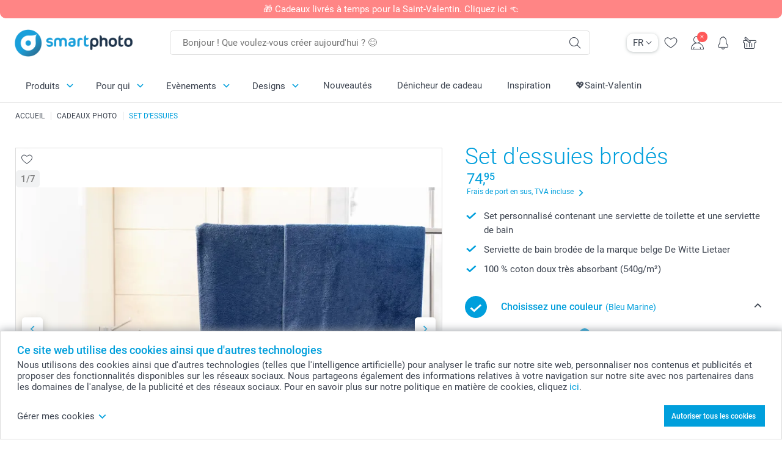

--- FILE ---
content_type: text/html; charset=utf-8
request_url: https://www.smartphoto.ch/fr/cadeaux-photo/essuie-mains?theme=theme.christmas.grandmother
body_size: 31899
content:
<!DOCTYPE html><html lang="fr" data-expressrevision="792" data-expresshash="8a9b289f288c" data-isbot="True"><head><link rel="dns-prefetch" href="//c-static.smartphoto.com" /><link rel="preconnect" href="https://c-static.smartphoto.com" /><link rel="dns-prefetch" href="//consent.cookiebot.com" /><link rel="preconnect" href="https://consent.cookiebot.com" /><script id="Cookiebot" data-culture="fr" src="https://consent.cookiebot.com/uc.js" data-cbid="9a92e5ae-f944-481f-958a-9cdc01dcfad9" async="async"></script><meta charset="utf-8" /><title data-abandonedvisittitle="🎁 Rester dans la course ..." data-abandonedvisittitlealternate="🎁 Bien se souvenir ..." data-abandonedvisitenabled="True" data-abandonedvisitspeed="2000">Set d&#x27;essuies brod&#xE9;s</title><meta http-equiv="X-UA-Compatible" content="IE=edge" /><meta name="viewport" content="width=device-width, initial-scale=1.0" /><link rel="canonical" href="https://www.smartphoto.ch/fr/cadeaux-photo/essuie-mains" /><meta name="description" content="Faites personnaliser ce set de 2 essuies brodés avec le texte de votre choix. Vous recevrez un essuie de bain et un essuie-mains assortis. Choisissez votre police de caractère et l'une des nombreuses couleurs de fil disponibles pour créer un set de serviettes d'invités vraiment unique. La même personnalisation sera brodée sur les deux essuie." /><link rel="alternate" href="https://www.smartphoto.fi/kuvalahjat/pyyhe-nimella-lahjasetti?theme=theme.christmas.grandmother" hreflang="fi" /><link rel="alternate" href="https://www.smartphoto.be/fr/cadeaux-photo/essuie-mains?theme=theme.christmas.grandmother" hreflang="fr-be" /><link rel="alternate" href="https://www.smartphoto.be/nl/fotogeschenken/handdoeken-set?theme=theme.christmas.grandmother" hreflang="nl-be" /><link rel="alternate" href="https://www.smartphoto.nl/fotocadeaus/handdoeken-set?theme=theme.christmas.grandmother" hreflang="nl-nl" /><link rel="alternate" href="https://www.smartphoto.dk/lav-noget-sjovt/handklaede-med-navn-pa-gavesaet?theme=theme.christmas.grandmother" hreflang="da" /><link rel="alternate" href="https://www.smartphoto.fr/cadeaux-photo/essuie-mains?theme=theme.christmas.grandmother" hreflang="fr" /><link rel="alternate" href="https://www.smartphoto.co.uk/photo-gifts/personalised-embroidered-towel-set?theme=theme.christmas.grandmother" hreflang="en-gb" /><link rel="alternate" href="https://www.smartphoto.ie/photo-gifts/personalised-embroidered-towel-set?theme=theme.christmas.grandmother" hreflang="en-ie" /><link rel="alternate" href="https://www.smartphoto.de/fotogeschenke/handtuecher-set?theme=theme.christmas.grandmother" hreflang="de" /><link rel="alternate" href="https://www.smartphoto.eu/photo-gifts/personalised-embroidered-towel-set?theme=theme.christmas.grandmother" hreflang="en" /><link rel="alternate" href="https://www.smartphoto.ch/de/fotogeschenke/handtuecher-set?theme=theme.christmas.grandmother" hreflang="de-ch" /><link rel="alternate" href="https://www.smartphoto.ch/en/photo-gifts/personalised-embroidered-towel-set?theme=theme.christmas.grandmother" hreflang="en-ch" /><link rel="alternate" href="https://www.smartphoto.ch/fr/cadeaux-photo/essuie-mains?theme=theme.christmas.grandmother" hreflang="fr-ch" /><link rel="alternate" href="https://www.smartphoto.no/fotogaver/handkle-med-navn-gavesett?theme=theme.christmas.grandmother" hreflang="nn" /><link rel="alternate" href="https://www.smartphoto.se/fotopresenter/handduk-med-namn-gavoset?theme=theme.christmas.grandmother" hreflang="sv" /><link rel="sitemap" type="application/xml" title="Sitemap" href="https://www.smartphoto.ch/sitemaps/efch/sitemap.xml" /><link href="https://c-static.smartphoto.com/appdata/base/css/styleguide/assets/general/fonts/roboto/roboto-regular.woff2" rel="preload" type="font/woff2" crossorigin="anonymous" as="font" /><link href="https://c-static.smartphoto.com/appdata/base/css/styleguide/assets/general/fonts/roboto/roboto-medium.woff2" rel="preload" type="font/woff2" crossorigin="anonymous" as="font" /><link href="https://c-static.smartphoto.com/appdata/base/css/styleguide/assets/general/fonts/roboto/roboto-bold.woff2" rel="preload" type="font/woff2" crossorigin="anonymous" as="font" /><link href="https://c-static.smartphoto.com/appdata/base/css/styleguide/assets/general/fonts/roboto/roboto-light.woff2" rel="preload" type="font/woff2" crossorigin="anonymous" as="font" /><link rel="shortcut icon" href="https://c-static.smartphoto.com/appdata/26.1.0.792/favicon.ico?26.1.0.792" /><link rel="apple-touch-icon" href="https://c-static.smartphoto.com/content/rsp_images/header/logo/smartphoto/apple-touch-icon.png" /><link rel="preload" type="text/css" href="https://c-static.smartphoto.com/appdata/26.1.0.792/base/css/styleguide/css/compressed/main-treeshaking.min.css" as="style" /><link rel="stylesheet" type="text/css" href="https://c-static.smartphoto.com/appdata/26.1.0.792/base/css/styleguide/css/compressed/main-treeshaking.min.css" /><link rel="preload" type="text/css" href="https://c-static.smartphoto.com/appdata/26.1.0.792/css-pages/main_treeshaking.css" as="style" /><link rel="stylesheet" type="text/css" href="https://c-static.smartphoto.com/appdata/26.1.0.792/css-pages/main_treeshaking.css" /><link rel="preload" type="text/css" href="https://c-static.smartphoto.com/appdata/26.1.0.792/base/css/styleguide/css/compressed/pcp.min.css" as="style" /><link rel="stylesheet" type="text/css" href="https://c-static.smartphoto.com/appdata/26.1.0.792/base/css/styleguide/css/compressed/pcp.min.css" /><link rel="preload" type="text/css" href="https://c-static.smartphoto.com/appdata/26.1.0.792/css-pages/pcp.css" as="style" /><link rel="stylesheet" type="text/css" href="https://c-static.smartphoto.com/appdata/26.1.0.792/css-pages/pcp.css" /><style>@font-face{font-family:icons;src:url(https://c-static.smartphoto.com/appdata/26.1.0.792/base/css/styleguide/assets/general/fonts/icons/icons.woff2) format("woff2"),url(https://c-static.smartphoto.com/appdata/26.1.0.792/base/css/styleguide/assets/general/fonts/icons/icons.woff) format("woff"),url(https://c-static.smartphoto.com/appdata/26.1.0.792/base/css/styleguide/assets/general/fonts/icons/icons.ttf) format("truetype"),url(https://c-static.smartphoto.com/appdata/26.1.0.792/base/css/styleguide/assets/general/fonts/icons/icons.#icon) format("svg");font-display:block}@font-face{font-family:'Roboto';src:url('https://c-static.smartphoto.com/appdata/base/css/styleguide/assets/general/fonts/roboto/roboto-regular.woff2') format('woff2');font-weight:400;font-style:normal}@font-face{font-family:'Roboto';src:url('https://c-static.smartphoto.com/appdata/base/css/styleguide/assets/general/fonts/roboto/roboto-medium.woff2') format('woff2');font-weight:500;font-style:normal}@font-face{font-family:'Roboto';src:url('https://c-static.smartphoto.com/appdata/base/css/styleguide/assets/general/fonts/roboto/roboto-light.woff2') format('woff2');font-weight:300;font-style:normal}@font-face{font-family:'Roboto';src:url('https://c-static.smartphoto.com/appdata/base/css/styleguide/assets/general/fonts/roboto/roboto-bold.woff2') format('woff2');font-weight:600;font-style:normal}</style><script>var dataLayer=window.dataLayer||[];if(dataLayer.length>0){dataLayer=[{"appId":"1C148556-FC30-483D-8699-5EB3831027F6","posId":"df314666-2961-497a-bab9-978bb7d415b4","clientType":"Prospect","userOptIn":false,"cartAmount":0,"cartSize":0,"domainCode":"EFCH","domainName":"Extrafilm CHE","countryCode":"CHE","countryName":"Switzerland","currencyCode":"CHF","euroCurrencyExchangeRate":0.93663,"languageCode":"fr","pageUrl":"https://www.smartphoto.ch/fr/cadeaux-photo/essuie-mains?theme=theme.christmas.grandmother","pageType":"product","pageTitle":"Set d\u0027essuies brod\u00E9s","pageCode":"Products.Fun_Ideas.Towel_Set","searchResults":0,"searchTerm":"","ecommerce":{"detail":{"products":[{"variant":"towelsettowelbathblueindigoemb","id":"TowelSetTowelBathBlueIndigoEmb","uniqueSku":"towelsettowelbathblueindigoemb|theme.christmas.grandmother","name":"Set d\u0027essuies brod\u00E9s - bleu marine","theme":"theme.christmas.grandmother","price":74.95,"quantity":1,"productCategoryGroup":["Fun_Ideas.Towel_Set","Fun_Ideas.Clothing_NoOwnCreation","Fun_Ideas"]}]}},"pageProducts":{"productCategories":[{"productCategory":"Fun_Ideas.Towel_Set","productCategoryGroup":["Fun_Ideas.Towel_Set","Fun_Ideas.Clothing_NoOwnCreation","Fun_Ideas"],"title":"Set d\u0027essuies brod\u00E9s","url":"/fr/cadeaux-photo/essuie-mains","price":74.95}],"productVariants":[{"productCategoryGroup":["Fun_Ideas.Towel_Set","Fun_Ideas.Clothing_NoOwnCreation","Fun_Ideas"],"selected":true,"productCode":"TowelSetTowelBathBlueIndigoEmb","productVariantCode":"towelsettowelbathblueindigoemb","productCategory":"Fun_Ideas.Towel_Set","title":"Set d\u0027essuies brod\u00E9s - bleu marine","url":"/fr/cadeaux-photo/essuie-mains?pvc=TowelSetTowelBathBlueIndigoEmb","price":74.95},{"productCategoryGroup":["Fun_Ideas.Towel_Set","Fun_Ideas.Clothing_NoOwnCreation","Fun_Ideas"],"selected":false,"productCode":"TowelSetTowelBathEbonyEmb","productVariantCode":"towelsettowelbathebonyemb","productCategory":"Fun_Ideas.Towel_Set","title":"Set d\u0027essuies brod\u00E9s - gris fonc\u00E9","url":"/fr/cadeaux-photo/essuie-mains?pvc=TowelSetTowelBathEbonyEmb","price":74.95},{"productCategoryGroup":["Fun_Ideas.Towel_Set","Fun_Ideas.Clothing_NoOwnCreation","Fun_Ideas"],"selected":false,"productCode":"TowelSetTowelBathCaramelEmb","productVariantCode":"towelsettowelbathcaramelemb","productCategory":"Fun_Ideas.Towel_Set","title":"Set d\u0027essuies brod\u00E9s - caramel","url":"/fr/cadeaux-photo/essuie-mains?pvc=TowelSetTowelBathCaramelEmb","price":74.95},{"productCategoryGroup":["Fun_Ideas.Towel_Set","Fun_Ideas.Clothing_NoOwnCreation","Fun_Ideas"],"selected":false,"productCode":"TowelSetTowelBathWhiteEmb","productVariantCode":"towelsettowelbathwhiteemb","productCategory":"Fun_Ideas.Towel_Set","title":"Set d\u0027essuies brod\u00E9s - blanc","url":"/fr/cadeaux-photo/essuie-mains?pvc=TowelSetTowelBathWhiteEmb","price":74.95}]},"timestamp":"202601230235283528","shop":"Christmas","theme":"Christmas.Grandmother","datalayerVersion":"2022-06"}].concat(dataLayer);}
else{dataLayer.push({"appId":"1C148556-FC30-483D-8699-5EB3831027F6","posId":"df314666-2961-497a-bab9-978bb7d415b4","clientType":"Prospect","userOptIn":false,"cartAmount":0,"cartSize":0,"domainCode":"EFCH","domainName":"Extrafilm CHE","countryCode":"CHE","countryName":"Switzerland","currencyCode":"CHF","euroCurrencyExchangeRate":0.93663,"languageCode":"fr","pageUrl":"https://www.smartphoto.ch/fr/cadeaux-photo/essuie-mains?theme=theme.christmas.grandmother","pageType":"product","pageTitle":"Set d\u0027essuies brod\u00E9s","pageCode":"Products.Fun_Ideas.Towel_Set","searchResults":0,"searchTerm":"","ecommerce":{"detail":{"products":[{"variant":"towelsettowelbathblueindigoemb","id":"TowelSetTowelBathBlueIndigoEmb","uniqueSku":"towelsettowelbathblueindigoemb|theme.christmas.grandmother","name":"Set d\u0027essuies brod\u00E9s - bleu marine","theme":"theme.christmas.grandmother","price":74.95,"quantity":1,"productCategoryGroup":["Fun_Ideas.Towel_Set","Fun_Ideas.Clothing_NoOwnCreation","Fun_Ideas"]}]}},"pageProducts":{"productCategories":[{"productCategory":"Fun_Ideas.Towel_Set","productCategoryGroup":["Fun_Ideas.Towel_Set","Fun_Ideas.Clothing_NoOwnCreation","Fun_Ideas"],"title":"Set d\u0027essuies brod\u00E9s","url":"/fr/cadeaux-photo/essuie-mains","price":74.95}],"productVariants":[{"productCategoryGroup":["Fun_Ideas.Towel_Set","Fun_Ideas.Clothing_NoOwnCreation","Fun_Ideas"],"selected":true,"productCode":"TowelSetTowelBathBlueIndigoEmb","productVariantCode":"towelsettowelbathblueindigoemb","productCategory":"Fun_Ideas.Towel_Set","title":"Set d\u0027essuies brod\u00E9s - bleu marine","url":"/fr/cadeaux-photo/essuie-mains?pvc=TowelSetTowelBathBlueIndigoEmb","price":74.95},{"productCategoryGroup":["Fun_Ideas.Towel_Set","Fun_Ideas.Clothing_NoOwnCreation","Fun_Ideas"],"selected":false,"productCode":"TowelSetTowelBathEbonyEmb","productVariantCode":"towelsettowelbathebonyemb","productCategory":"Fun_Ideas.Towel_Set","title":"Set d\u0027essuies brod\u00E9s - gris fonc\u00E9","url":"/fr/cadeaux-photo/essuie-mains?pvc=TowelSetTowelBathEbonyEmb","price":74.95},{"productCategoryGroup":["Fun_Ideas.Towel_Set","Fun_Ideas.Clothing_NoOwnCreation","Fun_Ideas"],"selected":false,"productCode":"TowelSetTowelBathCaramelEmb","productVariantCode":"towelsettowelbathcaramelemb","productCategory":"Fun_Ideas.Towel_Set","title":"Set d\u0027essuies brod\u00E9s - caramel","url":"/fr/cadeaux-photo/essuie-mains?pvc=TowelSetTowelBathCaramelEmb","price":74.95},{"productCategoryGroup":["Fun_Ideas.Towel_Set","Fun_Ideas.Clothing_NoOwnCreation","Fun_Ideas"],"selected":false,"productCode":"TowelSetTowelBathWhiteEmb","productVariantCode":"towelsettowelbathwhiteemb","productCategory":"Fun_Ideas.Towel_Set","title":"Set d\u0027essuies brod\u00E9s - blanc","url":"/fr/cadeaux-photo/essuie-mains?pvc=TowelSetTowelBathWhiteEmb","price":74.95}]},"timestamp":"202601230235283528","shop":"Christmas","theme":"Christmas.Grandmother","datalayerVersion":"2022-06"});}
var iframeDataLayer=window.iframeDataLayer||[];iframeDataLayer.push({"appId":"1C148556-FC30-483D-8699-5EB3831027F6","posId":"df314666-2961-497a-bab9-978bb7d415b4","clientType":"Prospect","userOptIn":false,"cartAmount":0,"cartSize":0,"domainCode":"EFCH","domainName":"Extrafilm CHE","countryCode":"CHE","countryName":"Switzerland","currencyCode":"CHF","euroCurrencyExchangeRate":0.93663,"languageCode":"fr","pageUrl":"https://www.smartphoto.ch/fr/cadeaux-photo/essuie-mains?theme=theme.christmas.grandmother","pageType":"product","pageTitle":"Set d\u0027essuies brod\u00E9s","pageCode":"Products.Fun_Ideas.Towel_Set","searchResults":0,"searchTerm":"","ecommerce":{"detail":{"products":[{"variant":"towelsettowelbathblueindigoemb","id":"TowelSetTowelBathBlueIndigoEmb","uniqueSku":"towelsettowelbathblueindigoemb|theme.christmas.grandmother","name":"Set d\u0027essuies brod\u00E9s - bleu marine","theme":"theme.christmas.grandmother","price":74.95,"quantity":1,"productCategoryGroup":["Fun_Ideas.Towel_Set","Fun_Ideas.Clothing_NoOwnCreation","Fun_Ideas"]}]}},"pageProducts":{"productCategories":[{"productCategory":"Fun_Ideas.Towel_Set","productCategoryGroup":["Fun_Ideas.Towel_Set","Fun_Ideas.Clothing_NoOwnCreation","Fun_Ideas"],"title":"Set d\u0027essuies brod\u00E9s","url":"/fr/cadeaux-photo/essuie-mains","price":74.95}],"productVariants":[{"productCategoryGroup":["Fun_Ideas.Towel_Set","Fun_Ideas.Clothing_NoOwnCreation","Fun_Ideas"],"selected":true,"productCode":"TowelSetTowelBathBlueIndigoEmb","productVariantCode":"towelsettowelbathblueindigoemb","productCategory":"Fun_Ideas.Towel_Set","title":"Set d\u0027essuies brod\u00E9s - bleu marine","url":"/fr/cadeaux-photo/essuie-mains?pvc=TowelSetTowelBathBlueIndigoEmb","price":74.95},{"productCategoryGroup":["Fun_Ideas.Towel_Set","Fun_Ideas.Clothing_NoOwnCreation","Fun_Ideas"],"selected":false,"productCode":"TowelSetTowelBathEbonyEmb","productVariantCode":"towelsettowelbathebonyemb","productCategory":"Fun_Ideas.Towel_Set","title":"Set d\u0027essuies brod\u00E9s - gris fonc\u00E9","url":"/fr/cadeaux-photo/essuie-mains?pvc=TowelSetTowelBathEbonyEmb","price":74.95},{"productCategoryGroup":["Fun_Ideas.Towel_Set","Fun_Ideas.Clothing_NoOwnCreation","Fun_Ideas"],"selected":false,"productCode":"TowelSetTowelBathCaramelEmb","productVariantCode":"towelsettowelbathcaramelemb","productCategory":"Fun_Ideas.Towel_Set","title":"Set d\u0027essuies brod\u00E9s - caramel","url":"/fr/cadeaux-photo/essuie-mains?pvc=TowelSetTowelBathCaramelEmb","price":74.95},{"productCategoryGroup":["Fun_Ideas.Towel_Set","Fun_Ideas.Clothing_NoOwnCreation","Fun_Ideas"],"selected":false,"productCode":"TowelSetTowelBathWhiteEmb","productVariantCode":"towelsettowelbathwhiteemb","productCategory":"Fun_Ideas.Towel_Set","title":"Set d\u0027essuies brod\u00E9s - blanc","url":"/fr/cadeaux-photo/essuie-mains?pvc=TowelSetTowelBathWhiteEmb","price":74.95}]},"timestamp":"202601230235283528","shop":"Christmas","theme":"Christmas.Grandmother","datalayerVersion":"2022-06"});var dataLayerSite=window.dataLayerSite||[];dataLayerSite.push({"optIn":false,"returning":false,"existing":false,"email":"","language":"fr","appId":"1C148556-FC30-483D-8699-5EB3831027F6","posId":"df314666-2961-497a-bab9-978bb7d415b4","datalayerVersion":"2017-06"});var gtmIframeAccounts='GTM-TVLJRQW';function pushDataLayer(){return iframeDataLayer;}</script><script>var enableLeaveIntent=false;var enableLeaveIntentConfigValue=true;</script><meta property="og:site_name" content="smartphoto" /><meta property="og:title" content="La touche de confort en plus - serviettes d'invités brodées" /><meta property="og:description" content="Comment rendre votre maison plus accueillante pour vos invités ? En assurant leur confort jusque dans les détails ! Créez un set de luxueuses serviettes d'invités brodées (une grande et une petite) pour faire toute la différence !" /><meta name="thumbnail" property="og:image" content="https://c-static.smartphoto.com/structured/repositoryimage/seocontent/products/fun_ideas/towel_set/ogimage/image/towelset-og.jpg" /><meta property="og:url" content="https://www.smartphoto.ch/fr/cadeaux-photo/essuie-mains" /></head><body data-showcountryselection="false" class="body--padding-bottom" data-timeoutBeforeShowingLoadingDialog="600" data-timeoutBeforeShowingSkeletonScreen="400"><header class="o-main-navigation o-main-navigation--has-topbar technical-header"><div class="o-main-navigation__container"><div class="o-main-navigation__container-top"><div class="o-main-navigation__hamburger"><div class="a-hamburger-menu u-margin-left-small technical-mobile-navigation-hamburger-menu-button" tabindex="0"><span class="a-hamburger-menu__bar a-hamburger-menu__first-bar"> </span> <span class="a-hamburger-menu__bar a-hamburger-menu__second-bar"> </span> <span class="a-hamburger-menu__bar a-hamburger-menu__third-bar"> </span> <span class="a-hamburger-menu__bar a-hamburger-menu__fourth-bar"> </span></div><div class="o-main-navigation__hamburger-menu technical-mobile-navigation-hamburger-menu-container"><div class="o-main-navigation__navigation-mobile-component o-navigation-mobile m-navigation-overlay technical-mobile-navigation"><div class="m-navigation-overlay__mobile-view" id="technical-mobile-menu" data-page-id="9e8437f4-2cae-4899-aa0a-5cb2f1e9fa14" data-current-language="FR"></div></div></div></div><div class="a-logo a-logo--default"><a href="/" class="a-logo__link" title="Aller à la page d’accueil" tabindex="0"> <img class="a-logo__image" src="https://c-static.smartphoto.com/structured/repositoryimage/header/sgheader/logo/image/logosmartphoto_retina_2.png" alt="Aller à la page d’accueil" title="Aller à la page d’accueil" /> </a></div><div class="m-search-bar o-main-navigation__searchbar m-search-bar--desktop"><form class="m-search-bar__form" method="get" action="/fr/search"><label for="searchTermDesktop" class="u-hide">Utilisez cette barre de recherche pour trouver ce que vous cherchez.</label> <input type="search" id="searchTermDesktop" name="searchterm" class="m-search-bar__input" placeholder="Bonjour ! Que voulez-vous créer aujourd'hui ? 😊" tabindex="0" /> <button class="m-search-bar__submit icon-search_thin" type="submit" title="Lancer la recherche" tabindex="0"></button></form></div><div class="o-main-navigation__icon-navigation o-main-navigation__icon-navigation-component o-icon-navigation"><div class="o-icon-navigation__language-selector"><div class="technical-language-selector a-language-selector u-hide-on-mobile-full" tabindex="0"><div class="a-language-selector__current"><p class="a-typography a-typography--p a-language-selector__language-active" title="Langue actuelle">FR</p><span class="v2-a-icon technical-icon a-language-selector__icon v2-a-icon--x-small"> <i class="v2-a-icon__icon technical-icon-file"> <svg class="v2-a-icon__svg"><use class="v2-a-icon__use" href="/svg/arrow-down-bold-symbol.svg#arrow-down-bold-symbol"></use></svg> </i> </span></div><div class="a-language-selector__choices"><a class="a-language-selector__link" href="/de/fotogeschenke/handtuecher-set?theme=theme.christmas.grandmother" title="Choisissez la langue DE"><p class="a-typography a-typography--p a-language-selector__language">DE</p></a> <a class="a-language-selector__link" href="/fr/cadeaux-photo/essuie-mains?theme=theme.christmas.grandmother" title="Choisissez la langue FR"><p class="a-typography a-typography--p a-language-selector__language a-language-selector__language--selected">FR</p></a> <a class="a-language-selector__link" href="/en/photo-gifts/personalised-embroidered-towel-set?theme=theme.christmas.grandmother" title="Choisissez la langue EN"><p class="a-typography a-typography--p a-language-selector__language">EN</p></a></div></div></div><div class="o-icon-navigation__search"><i class="o-icon-navigation__icon o-icon-navigation__search-icon icon-search_thin"></i><div class="o-icon-navigation__menu-container o-icon-navigation__search-bar"><div class="m-search-bar o-icon-navigation__search-bar-component technical-mobile-searchbar"><form class="m-search-bar__form" method="get" action="/fr/search"><label for="searchTermMobile" class="u-hide">Utilisez cette barre de recherche pour trouver ce que vous cherchez.</label> <input type="search" id="searchTermMobile" name="searchterm" class="m-search-bar__input" placeholder="Bonjour ! Que voulez-vous créer aujourd'hui ? 😊" tabindex="0" /> <button class="m-search-bar__submit icon-search_thin" type="submit" title="Lancer la recherche" tabindex="0"></button></form></div></div></div><div class="o-icon-navigation__wishlist"><a href="/fr/wishlist" class="o-icon-navigation__wishlist-link"> <span class="a-icon technical-icon a-icon--single a-icon--no-fill a-icon--single a-icon--no-fill"> <i class="a-icon__icon"> <svg class="v2-a-icon__svg"><use class="v2-a-icon__use" href="/svg/heart-symbol.svg#heart-symbol"></use></svg> </i> </span> </a></div><div class="o-icon-navigation__user"><a class="o-icon-navigation__user-link" href="/fr/mon-compte" tabindex="0" title="Accédez à la page de connexion pour vous connecter ou vous inscrire sur notre site"> <i class="o-icon-navigation__icon o-icon-navigation__user-icon icon-profile"> <span class="a-count o-icon-navigation__count o-icon-navigation__count--close" /> </i> </a></div><script>var accountType='';</script><div class="o-icon-navigation__notifications-center"><i class="o-icon-navigation__icon o-icon-navigation__notifications-center__icon icon-bell" tabindex="0" title="Vérifiez vos notifications"> <span class="a-count o-icon-navigation__count" style="display:none">0</span> </i><div class="o-icon-navigation__menu-container o-icon-navigation__notifications-center-menu"><div class="o-icon-navigation__notifications-center-component o-notifications-center m-navigation-overlay"><div class="technical-notification-center-overlay"><div class="m-navigation-overlay__close-container"><span class="m-navigation-overlay__close-text">Fermer</span> <span class="m-navigation-overlay__close-icon icon-close"></span></div><div class="m-navigation-overlay__content"></div></div></div></div></div><div class="o-icon-navigation__shopping-cart o-icon-navigation__shopping-cart--empty"><a href="/fr/cart" class="o-icon-navigation__user-link" tabindex="0" title="Aller à votre panier"> <i class="o-icon-navigation__icon o-icon-navigation__shopping-cart-icon icon-shopping-basket"> </i> </a></div></div></div><div class="o-main-navigation__container-bottom"><div class="o-main-navigation__menu-first-level"><nav class="o-menu-first-level"><ul class="technical-desktop-left-menu o-menu-first-level__list"><li class="o-menu-first-level__list-item o-menu-first-level__list-item--has-menu-second-level technical-desktop-first-level-menu-item" data-menu-item="0" tabindex="0"><span class="o-menu-first-level__button icon-arrow-down technical-level1-button">Produits</span><div class="o-menu-second-level technical-desktop-menu-second u-hide"><div class="o-menu-second-level__container"><ul class="o-menu-second-level__list"><li class="o-menu-second-level__list-item technical-desktop-second-level-menu-item" data-menu-item="0"><div class="o-menu-second-level__menu-third-level technical-desktop-second-level-content"><div class="o-secondary-navigation-detail skeleton-loading"><div class="o-secondary-navigation-detail"><div class="m-list-of-links o-secondary-navigation-detail__product-links"><div class="m-list-of-links__link-group m-list-of-links__single"><a class="a-link m-list-of-links__title" href="/fr/selecteur-de-produits" target="_self"> <span itemprop="" class="a-typography technical-link-text a-link__text" data-testid="">Dénicheur d'idées cadeaux</span> </a><ul class="m-list-of-links__list"><li class="m-list-of-links__list-item"><a class="a-link m-list-of-links__link" href="/fr/cadeau-femme" target="_self"> <span itemprop="" class="a-typography technical-link-text a-link__text" data-testid="">Pour Elle</span> </a><div class="m-list-of-links__image-content"><div class="m-list-of-links__image-container" style="--aspect-ratio:1/1"><img class="m-list-of-links__list-item-image" src="https://c-static.smartphoto.com/structured/repositoryimage/headerdesktopnavsubcat/products/fun_ideas/thirdleveldesktopmenu/hvulynesk6tuhckhkerpytcyiu/fourthlevelmenu/pcut5zkogkpenpw5f6kaaryt2e/image/image/her_400x400.jpg" alt="" /></div><div class="m-list-of-links__image-description"><p class="a-typography m-list-of-links__image-description__category" data-testid="">Dénicheur d'idées cadeaux</p><p class="a-typography a-typography--p a-typography--medium m-list-of-links__image-description__section" data-testid="">Pour Elle</p></div></div></li><li class="m-list-of-links__list-item"><a class="a-link m-list-of-links__link" href="/fr/cadeau-homme" target="_self"> <span itemprop="" class="a-typography technical-link-text a-link__text" data-testid="">Pour Lui</span> </a><div class="m-list-of-links__image-content"><div class="m-list-of-links__image-container" style="--aspect-ratio:1/1"><img class="m-list-of-links__list-item-image" src="https://c-static.smartphoto.com/structured/repositoryimage/headerdesktopnavsubcat/products/fun_ideas/thirdleveldesktopmenu/4utp5obrmbxebgjptqa2cau7nm/fourthlevelmenu/j3htqjwah6nendwld5yajmy4xq/image/image/him_400x400.jpg" alt="" /></div><div class="m-list-of-links__image-description"><p class="a-typography m-list-of-links__image-description__category" data-testid="">Dénicheur d'idées cadeaux</p><p class="a-typography a-typography--p a-typography--medium m-list-of-links__image-description__section" data-testid="">Pour Lui</p></div></div></li><li class="m-list-of-links__list-item"><a class="a-link m-list-of-links__link" href="/fr/cadeau-pour-enfant" target="_self"> <span itemprop="" class="a-typography technical-link-text a-link__text" data-testid="">Pour les enfants</span> </a><div class="m-list-of-links__image-content"><div class="m-list-of-links__image-container" style="--aspect-ratio:1/1"><img class="m-list-of-links__list-item-image" src="https://c-static.smartphoto.com/structured/repositoryimage/headerdesktopnavsubcat/products/fun_ideas/thirdleveldesktopmenu/bwngnht74vjexlhdkz5vc3ucq4/fourthlevelmenu/glak6ng7loweth6teo7icl7qn4/image/image/kids_400x400.jpg" alt="" /></div><div class="m-list-of-links__image-description"><p class="a-typography m-list-of-links__image-description__category" data-testid="">Dénicheur d'idées cadeaux</p><p class="a-typography a-typography--p a-typography--medium m-list-of-links__image-description__section" data-testid="">Pour les enfants</p></div></div></li><li class="m-list-of-links__list-item"><a class="a-link m-list-of-links__link" href="/fr/cadeaux-animaux" target="_self"> <span itemprop="" class="a-typography technical-link-text a-link__text" data-testid="">Pour les amis des animaux</span> </a><div class="m-list-of-links__image-content"><div class="m-list-of-links__image-container" style="--aspect-ratio:1/1"><img class="m-list-of-links__list-item-image" src="https://c-static.smartphoto.com/structured/repositoryimage/tilegroup/shops/pets/tileimages/tileimage1x1/image/pets-tileimage-1x1.jpg" alt="" /></div><div class="m-list-of-links__image-description"><p class="a-typography m-list-of-links__image-description__category" data-testid="">Dénicheur d'idées cadeaux</p><p class="a-typography a-typography--p a-typography--medium m-list-of-links__image-description__section" data-testid="">Pour les amis des animaux</p></div></div></li></ul></div><div class="m-list-of-links__link-group m-list-of-links__full-column--second-column"><a class="a-link m-list-of-links__title" href="/fr/cadeaux-photo" target="_self"> <span itemprop="" class="a-typography technical-link-text a-link__text" data-testid="">Nos cadeaux photo par catégories</span> </a><ul class="m-list-of-links__list"><li class="m-list-of-links__list-item"><a class="a-link m-list-of-links__link" href="/fr/cadeaux-photo/mugs" target="_self"> <span itemprop="" class="a-typography technical-link-text a-link__text" data-testid="">Mugs & verres</span> </a><div class="m-list-of-links__image-content"><div class="m-list-of-links__image-container" style="--aspect-ratio:1/1"><img class="m-list-of-links__list-item-image" src="https://c-static.smartphoto.com/structured/repositoryimage/tilegroup/fun_ideas/themecentral/mugs/tileimages/tileimage1x1/image/mugs-tileimage-1x1.jpg" alt="" /></div><div class="m-list-of-links__image-description"><p class="a-typography m-list-of-links__image-description__category" data-testid="">Nos cadeaux photo par catégories</p><p class="a-typography a-typography--p a-typography--medium m-list-of-links__image-description__section" data-testid="">Mugs & verres</p></div></div></li><li class="m-list-of-links__list-item"><a class="a-link m-list-of-links__link" href="/fr/cadeaux-photo/textile" target="_self"> <span itemprop="" class="a-typography technical-link-text a-link__text" data-testid="">Textiles</span> </a><div class="m-list-of-links__image-content"><div class="m-list-of-links__image-container" style="--aspect-ratio:1/1"><img class="m-list-of-links__list-item-image" src="https://c-static.smartphoto.com/structured/repositoryimage/tilegroup/fun_ideas/themecentral/textile/tileimages/tileimage1x1/image/textile-tileimage-1x_2.jpg" alt="" /></div><div class="m-list-of-links__image-description"><p class="a-typography m-list-of-links__image-description__category" data-testid="">Nos cadeaux photo par catégories</p><p class="a-typography a-typography--p a-typography--medium m-list-of-links__image-description__section" data-testid="">Textiles</p></div></div></li><li class="m-list-of-links__list-item"><a class="a-link m-list-of-links__link" href="/fr/coffret-cadeau" target="_self"> <span itemprop="" class="a-typography technical-link-text a-link__text" data-testid="">Box cadeau</span> </a><div class="m-list-of-links__image-content"><div class="m-list-of-links__image-container" style="--aspect-ratio:1/1"><img class="m-list-of-links__list-item-image" src="https://c-static.smartphoto.com/structured/repositoryimage/tilegroup/smart2give_boxes/tileimages/tileimage1x1/image/s2g-overview-tileimage-1x_2.jpg" alt="" /></div><div class="m-list-of-links__image-description"><p class="a-typography m-list-of-links__image-description__category" data-testid="">Nos cadeaux photo par catégories</p><p class="a-typography a-typography--p a-typography--medium m-list-of-links__image-description__section" data-testid="">Box cadeau</p></div></div></li><li class="m-list-of-links__list-item"><a class="a-link m-list-of-links__link" href="/fr/produits/gourmandises-personnalisées" target="_self"> <span itemprop="" class="a-typography technical-link-text a-link__text" data-testid="">Nourriture et boissons</span> </a><div class="m-list-of-links__image-content"><div class="m-list-of-links__image-container" style="--aspect-ratio:1/1"><img class="m-list-of-links__list-item-image" src="https://c-static.smartphoto.com/structured/repositoryimage/tilegroup/themecentral/consumables/tileimages/tileimage1x1/image/food-drinks-tileimage-1x_2.jpg" alt="" /></div><div class="m-list-of-links__image-description"><p class="a-typography m-list-of-links__image-description__category" data-testid="">Nos cadeaux photo par catégories</p><p class="a-typography a-typography--p a-typography--medium m-list-of-links__image-description__section" data-testid="">Nourriture et boissons</p></div></div></li><li class="m-list-of-links__list-item"><a class="a-link m-list-of-links__link" href="/fr/cadeaux-photo/aimant-photo" target="_self"> <span itemprop="" class="a-typography technical-link-text a-link__text" data-testid="">Magnets</span> </a><div class="m-list-of-links__image-content"><div class="m-list-of-links__image-container" style="--aspect-ratio:1/1"><img class="m-list-of-links__list-item-image" src="https://c-static.smartphoto.com/structured/repositoryimage/tilegroup/fun_ideas/themecentral/magnets/tileimages/tileimage1x1/image/magnets-overview-tileimage-1x1.jpg" alt="Aimants et magnets personnalisés avec photo et/ou texte" /></div><div class="m-list-of-links__image-description"><p class="a-typography m-list-of-links__image-description__category" data-testid="">Nos cadeaux photo par catégories</p><p class="a-typography a-typography--p a-typography--medium m-list-of-links__image-description__section" data-testid="">Magnets</p></div></div></li><li class="m-list-of-links__list-item"><a class="a-link m-list-of-links__link" href="/fr/cadeaux-photo/produits-graves" target="_self"> <span itemprop="" class="a-typography technical-link-text a-link__text" data-testid="">Produits gravés</span> </a><div class="m-list-of-links__image-content"><div class="m-list-of-links__image-container" style="--aspect-ratio:1/1"><img class="m-list-of-links__list-item-image" src="https://c-static.smartphoto.com/structured/repositoryimage/tilegroup/fun_ideas/themecentral/engraved_products/tileimages/tileimage1x1/image/engraved-products-tileimage-1x_2.gif" alt="Engraved Products" /></div><div class="m-list-of-links__image-description"><p class="a-typography m-list-of-links__image-description__category" data-testid="">Nos cadeaux photo par catégories</p><p class="a-typography a-typography--p a-typography--medium m-list-of-links__image-description__section" data-testid="">Produits gravés</p></div></div></li><li class="m-list-of-links__list-item"><a class="a-link m-list-of-links__link" href="/fr/cadeaux-photo/coque-telephone" target="_self"> <span itemprop="" class="a-typography technical-link-text a-link__text" data-testid="">Coques smartphone</span> </a><div class="m-list-of-links__image-content"><div class="m-list-of-links__image-container" style="--aspect-ratio:1/1"><img class="m-list-of-links__list-item-image" src="https://c-static.smartphoto.com/structured/repositoryimage/generalpage/products/fun_ideas/themecentral/cases/tileimage/image/phonecases-tileimage-1x1.jpg" alt="" /></div><div class="m-list-of-links__image-description"><p class="a-typography m-list-of-links__image-description__category" data-testid="">Nos cadeaux photo par catégories</p><p class="a-typography a-typography--p a-typography--medium m-list-of-links__image-description__section" data-testid="">Coques smartphone</p></div></div></li><li class="m-list-of-links__list-item"><a class="a-link m-list-of-links__link" href="/fr/cadeaux-photo/chocolat-personnalise" target="_self"> <span itemprop="" class="a-typography technical-link-text a-link__text" data-testid="">Chocolat personnalisé</span> </a><div class="m-list-of-links__image-content"><div class="m-list-of-links__image-container" style="--aspect-ratio:1/1"><img class="m-list-of-links__list-item-image" src="https://c-static.smartphoto.com/structured/repositoryimage/tilegroup/fun_ideas/themecentral/chocolate_products/tileimages/tileimage1x1/image/chocolate-tileimage-1x1.jpg" alt="1" /></div><div class="m-list-of-links__image-description"><p class="a-typography m-list-of-links__image-description__category" data-testid="">Nos cadeaux photo par catégories</p><p class="a-typography a-typography--p a-typography--medium m-list-of-links__image-description__section" data-testid="">Chocolat personnalisé</p></div></div></li><li class="m-list-of-links__list-item"><a class="a-link m-list-of-links__link" href="/fr/cadeaux-photo/jeux-jouets" target="_self"> <span itemprop="" class="a-typography technical-link-text a-link__text" data-testid="">Jeux & jouets</span> </a><div class="m-list-of-links__image-content"><div class="m-list-of-links__image-container" style="--aspect-ratio:1/1"><img class="m-list-of-links__list-item-image" src="https://c-static.smartphoto.com/structured/repositoryimage/tilegroup/fun_ideas/themecentral/toys/tileimages/tileimage1x1/image/toys-tileimage-1x_6.jpg" alt="" /></div><div class="m-list-of-links__image-description"><p class="a-typography m-list-of-links__image-description__category" data-testid="">Nos cadeaux photo par catégories</p><p class="a-typography a-typography--p a-typography--medium m-list-of-links__image-description__section" data-testid="">Jeux & jouets</p></div></div></li><li class="m-list-of-links__list-item"><a class="a-link m-list-of-links__link" href="/fr/cadeaux-photo/etiquettes" target="_self"> <span itemprop="" class="a-typography technical-link-text a-link__text" data-testid="">Stickers & étiquettes</span> </a><div class="m-list-of-links__image-content"><div class="m-list-of-links__image-container" style="--aspect-ratio:1/1"><img class="m-list-of-links__list-item-image" src="https://c-static.smartphoto.com/structured/repositoryimage/tilegroup/fun_ideas/themecentral/stickers/tileimages/tileimage1x1/image/stickers-labels-tileimage-1x_2.jpg" alt="Etiquettes photo" /></div><div class="m-list-of-links__image-description"><p class="a-typography m-list-of-links__image-description__category" data-testid="">Nos cadeaux photo par catégories</p><p class="a-typography a-typography--p a-typography--medium m-list-of-links__image-description__section" data-testid="">Stickers & étiquettes</p></div></div></li><li class="m-list-of-links__list-item"><a class="a-link m-list-of-links__link" href="/fr/produits/deco-bureau" target="_self"> <span itemprop="" class="a-typography technical-link-text a-link__text" data-testid="">Décoration de bureau</span> </a><div class="m-list-of-links__image-content"><div class="m-list-of-links__image-container" style="--aspect-ratio:1/1"><img class="m-list-of-links__list-item-image" src="https://c-static.smartphoto.com/structured/repositoryimage/tilegroup/themecentral/stationery/tileimages/tileimage1x1/image/stationery-tileimage-1x1.jpg" alt="Stationery" /></div><div class="m-list-of-links__image-description"><p class="a-typography m-list-of-links__image-description__category" data-testid="">Nos cadeaux photo par catégories</p><p class="a-typography a-typography--p a-typography--medium m-list-of-links__image-description__section" data-testid="">Décoration de bureau</p></div></div></li><li class="m-list-of-links__list-item"><a class="a-link m-list-of-links__link" href="/fr/produits/accessoires-sacs-et-cles" target="_self"> <span itemprop="" class="a-typography technical-link-text a-link__text" data-testid="">Porte-clés</span> </a><div class="m-list-of-links__image-content"><div class="m-list-of-links__image-container" style="--aspect-ratio:1/1"><img class="m-list-of-links__list-item-image" src="https://c-static.smartphoto.com/structured/repositoryimage/tilegroup/themecentral/accessories_bagsnkeys/tileimages/tileimage1x1/image/keychain-tileimage-1x1.jpg" alt="" /></div><div class="m-list-of-links__image-description"><p class="a-typography m-list-of-links__image-description__category" data-testid="">Nos cadeaux photo par catégories</p><p class="a-typography a-typography--p a-typography--medium m-list-of-links__image-description__section" data-testid="">Porte-clés</p></div></div></li><li class="m-list-of-links__list-item"><a class="a-link m-list-of-links__link" href="/fr/cadeaux-photo/articles-brodes" target="_self"> <span itemprop="" class="a-typography technical-link-text a-link__text" data-testid="">Articles brodés</span> </a><div class="m-list-of-links__image-content"><div class="m-list-of-links__image-container" style="--aspect-ratio:1/1"><img class="m-list-of-links__list-item-image" src="https://c-static.smartphoto.com/structured/repositoryimage/tilegroup/fun_ideas/themecentral/embroidered_products/tileimage/image/embroidery-tileimage-1x1.jpg" alt="" /></div><div class="m-list-of-links__image-description"><p class="a-typography m-list-of-links__image-description__category" data-testid="">Nos cadeaux photo par catégories</p><p class="a-typography a-typography--p a-typography--medium m-list-of-links__image-description__section" data-testid="">Articles brodés</p></div></div></li><li class="m-list-of-links__list-item"><a class="a-link m-list-of-links__link" href="/fr/studio-photo-ia" target="_self"> <span itemprop="" class="a-typography technical-link-text a-link__text" data-testid="">Cadeaux personnalisés avec IA</span> </a><div class="m-list-of-links__image-content"><div class="m-list-of-links__image-container" style="--aspect-ratio:1/1"><img class="m-list-of-links__list-item-image" src="https://c-static.smartphoto.com/structured/repositoryimage/generalpage/products/fun_ideas/themecentral/aifilters/tileimage/image/aifilter-tileimage-1x_2.jpg" alt="" /></div><div class="m-list-of-links__image-description"><p class="a-typography m-list-of-links__image-description__category" data-testid="">Nos cadeaux photo par catégories</p><p class="a-typography a-typography--p a-typography--medium m-list-of-links__image-description__section" data-testid="">Cadeaux personnalisés avec IA</p></div></div></li></ul></div><div class="m-list-of-links__link-group m-list-of-links__single"><a class="a-link m-list-of-links__title" href="/fr/livraison-48-heures" target="_self"> <span itemprop="" class="a-typography technical-link-text a-link__text" data-testid="">Cadeaux avec livraison en 48 heures</span> </a></div><div class="o-secondary-navigation-detail__product-view"><a class="a-link a-link--icon-after a-link a-link--with-highlight o-secondary-navigation-detail__product-category-link a-link--icon-large a-link--hover-animation" href="/fr/cadeaux-photo" target="_self"><p class="technical-link-text a-link__text">Voir l'ensemble des <span class="a-link__text--highlight">Cadeaux photo</span></p><span class="a-link__icon icon-arrow-right"></span> </a><div class="o-secondary-navigation-detail__product-preview"><div class="m-list-of-links__image-content"><div class="m-list-of-links__image-container" style="--aspect-ratio:1/1"><a href="/fr/cadeaux-photo" title="Cadeaux photo" target="_self"> <img class="m-list-of-links__list-item-image" src="https://c-static.smartphoto.com/structured/repositoryimage/tilegroup/fun_ideas/tileimages/tileimage1x1/image/overview-gifts-tileimage-1x_2.jpg" alt="" /> </a></div><div class="m-list-of-links__image-description"><p>Cadeaux photo</p></div></div></div></div></div></div></div></div><button class="a-button a-button--icon-after-text a-button--large icon-arrow-right o-menu-second-level__button technical-third-link-item" type="button"> Cadeaux photo </button></li><li class="o-menu-second-level__list-item technical-desktop-second-level-menu-item" data-menu-item="1"><div class="o-menu-second-level__menu-third-level technical-desktop-second-level-content"><div class="o-secondary-navigation-detail skeleton-loading"><div class="o-secondary-navigation-detail"><div class="m-list-of-links o-secondary-navigation-detail__product-links"><div class="m-list-of-links__link-group m-list-of-links__medium--first-column-top"><a class="a-link m-list-of-links__title" href="/fr/calendrier-photo" target="_self"> <span itemprop="" class="a-typography technical-link-text a-link__text" data-testid="">Tous les calendriers & agendas</span> </a><ul class="m-list-of-links__list"><li class="m-list-of-links__list-item"><a class="a-link m-list-of-links__link" href="/fr/calendrier-photo/calendrier-mural" target="_self"> <span itemprop="" class="a-typography technical-link-text a-link__text" data-testid="">Calendrier mural</span> </a><div class="m-list-of-links__image-content"><div class="m-list-of-links__image-container" style="--aspect-ratio:1/1"><img class="m-list-of-links__list-item-image" src="https://c-static.smartphoto.com/structured/repositoryimage/productcategory/calendars/wall_calendar/tileimage/image/overview-wallcalendar-tileimage-1x1.jpg" alt="" /></div><div class="m-list-of-links__image-description"><p class="a-typography m-list-of-links__image-description__category" data-testid="">Tous les calendriers & agendas</p><p class="a-typography a-typography--p a-typography--medium m-list-of-links__image-description__section" data-testid="">Calendrier mural</p></div></div></li><li class="m-list-of-links__list-item"><a class="a-link m-list-of-links__link" href="/fr/calendrier-photo/calendrier-de-bureau" target="_self"> <span itemprop="" class="a-typography technical-link-text a-link__text" data-testid="">Calendrier de bureau</span> </a><div class="m-list-of-links__image-content"><div class="m-list-of-links__image-container" style="--aspect-ratio:1/1"><img class="m-list-of-links__list-item-image" src="https://c-static.smartphoto.com/structured/repositoryimage/tilegroup/calendars/overviewdesk/tileimage/image/overview-deskcalendar-tileimage-1x_2.jpg" alt="" /></div><div class="m-list-of-links__image-description"><p class="a-typography m-list-of-links__image-description__category" data-testid="">Tous les calendriers & agendas</p><p class="a-typography a-typography--p a-typography--medium m-list-of-links__image-description__section" data-testid="">Calendrier de bureau</p></div></div></li><li class="m-list-of-links__list-item"><a class="a-link m-list-of-links__link" href="/fr/calendrier-photo/planning-annuel" target="_self"> <span itemprop="" class="a-typography technical-link-text a-link__text" data-testid="">Calendrier avec aperçu annuel</span> </a><div class="m-list-of-links__image-content"><div class="m-list-of-links__image-container" style="--aspect-ratio:1/1"><img class="m-list-of-links__list-item-image" src="https://c-static.smartphoto.com/structured/repositoryimage/productcategory/calendars/year_planner/tileimage/image/yearplanner-tileimage-1x1.jpg" alt="" /></div><div class="m-list-of-links__image-description"><p class="a-typography m-list-of-links__image-description__category" data-testid="">Tous les calendriers & agendas</p><p class="a-typography a-typography--p a-typography--medium m-list-of-links__image-description__section" data-testid="">Calendrier avec aperçu annuel</p></div></div></li><li class="m-list-of-links__list-item"><a class="a-link m-list-of-links__link" href="/fr/calendrier-photo/calendrier-familial" target="_self"> <span itemprop="" class="a-typography technical-link-text a-link__text" data-testid="">Calendrier familial</span> </a><div class="m-list-of-links__image-content"><div class="m-list-of-links__image-container" style="--aspect-ratio:1/1"><img class="m-list-of-links__list-item-image" src="https://c-static.smartphoto.com/structured/repositoryimage/productcategory/calendars/family_planner/tileimages/tileimage1x1/image/familyplanner-tileimage-1x_3.jpg" alt="" /></div><div class="m-list-of-links__image-description"><p class="a-typography m-list-of-links__image-description__category" data-testid="">Tous les calendriers & agendas</p><p class="a-typography a-typography--p a-typography--medium m-list-of-links__image-description__section" data-testid="">Calendrier familial</p></div></div></li><li class="m-list-of-links__list-item"><a class="a-link m-list-of-links__link" href="/fr/calendrier-photo/agenda-photo" target="_self"> <span itemprop="" class="a-typography technical-link-text a-link__text" data-testid="">Agenda </span> </a><div class="m-list-of-links__image-content"><div class="m-list-of-links__image-container" style="--aspect-ratio:1/1"><img class="m-list-of-links__list-item-image" src="https://c-static.smartphoto.com/structured/repositoryimage/productcategory/calendars/agenda/tileimage/image/diary-tileimage-1x_2.jpg" alt="" /></div><div class="m-list-of-links__image-description"><p class="a-typography m-list-of-links__image-description__category" data-testid="">Tous les calendriers & agendas</p><p class="a-typography a-typography--p a-typography--medium m-list-of-links__image-description__section" data-testid="">Agenda</p></div></div></li></ul></div><div class="m-list-of-links__link-group m-list-of-links__single"><p class="m-list-of-links__title">Nos calendriers sp&#xE9;ciaux</p><ul class="m-list-of-links__list"><li class="m-list-of-links__list-item"><a class="a-link m-list-of-links__link" href="/fr/calendrier-photo/calendrier-anniversaire" target="_self"> <span itemprop="" class="a-typography technical-link-text a-link__text" data-testid="">Calendrier anniversaire</span> </a><div class="m-list-of-links__image-content"><div class="m-list-of-links__image-container" style="--aspect-ratio:1/1"><img class="m-list-of-links__list-item-image" src="https://c-static.smartphoto.com/structured/repositoryimage/productcategory/calendars/birthday_calendar/tileimages/tileimage1x1/image/birthdaycalendar-tileimage-1x_3.jpg" alt="" /></div><div class="m-list-of-links__image-description"><p class="a-typography m-list-of-links__image-description__category" data-testid="">Nos calendriers spéciaux</p><p class="a-typography a-typography--p a-typography--medium m-list-of-links__image-description__section" data-testid="">Calendrier anniversaire</p></div></div></li><li class="m-list-of-links__list-item"><a class="a-link m-list-of-links__link" href="/fr/calendrier-photo/avent" target="_self"> <span itemprop="" class="a-typography technical-link-text a-link__text" data-testid="">Calendrier de l'avent</span> </a><div class="m-list-of-links__image-content"><div class="m-list-of-links__image-container" style="--aspect-ratio:1/1"><img class="m-list-of-links__list-item-image" src="https://c-static.smartphoto.com/structured/repositoryimage/tilegroup/calendars/overviewadvent_calendar/tileimages/tileimage1x1/image/adventcalendars-tileimage-1x1.jpg" alt="" /></div><div class="m-list-of-links__image-description"><p class="a-typography m-list-of-links__image-description__category" data-testid="">Nos calendriers spéciaux</p><p class="a-typography a-typography--p a-typography--medium m-list-of-links__image-description__section" data-testid="">Calendrier de l'avent</p></div></div></li></ul></div><div class="o-secondary-navigation-detail__product-view"><a class="a-link a-link--icon-after a-link a-link--with-highlight o-secondary-navigation-detail__product-category-link a-link--icon-large a-link--hover-animation" href="/fr/calendrier-photo" target="_self"><p class="technical-link-text a-link__text">Voir l'ensemble des <span class="a-link__text--highlight">Calendriers & agendas</span></p><span class="a-link__icon icon-arrow-right"></span> </a><div class="o-secondary-navigation-detail__product-preview"><div class="m-list-of-links__image-content"><div class="m-list-of-links__image-container" style="--aspect-ratio:1/1"><a href="/fr/calendrier-photo" title="Calendriers &amp; agendas" target="_self"> <img class="m-list-of-links__list-item-image" src="https://c-static.smartphoto.com/structured/repositoryimage/tilegroup/calendars/tileimage/image/overview-calendars-tileimage-1x1.jpg" alt="" /> </a></div><div class="m-list-of-links__image-description"><p>Calendriers &amp; agendas</p></div></div></div></div></div></div></div></div><button class="a-button a-button--icon-after-text a-button--large icon-arrow-right o-menu-second-level__button technical-third-link-item" type="button"> Calendriers & agendas </button></li><li class="o-menu-second-level__list-item technical-desktop-second-level-menu-item" data-menu-item="2"><div class="o-menu-second-level__menu-third-level technical-desktop-second-level-content"><div class="o-secondary-navigation-detail skeleton-loading"><div class="o-secondary-navigation-detail"><div class="m-list-of-links o-secondary-navigation-detail__product-links"><div class="m-list-of-links__link-group m-list-of-links__single"><p class="m-list-of-links__title">Livres photo XL</p><ul class="m-list-of-links__list"><li class="m-list-of-links__list-item"><a class="a-link m-list-of-links__link" href="/fr/livre-photo/creer-un-livre-photo?pvc=photobookxllhardpers" target="_self"> <span itemprop="" class="a-typography technical-link-text a-link__text" data-testid="">Livre photo XL paysage</span> </a><div class="m-list-of-links__image-content"><div class="m-list-of-links__image-container" style="--aspect-ratio:1/1"><img class="m-list-of-links__list-item-image" src="https://c-static.smartphoto.com/structured/repositoryimage/headerdesktopnavsubcat/products/photobooks/thirdleveldesktopmenu/h73jotopbswercj5msssyl25ke/fourthlevelmenu/talepvno4xyebaih7snd2n2x3a/image/image/xl-landscape-hard.jpg" alt="" /></div><div class="m-list-of-links__image-description"><p class="a-typography m-list-of-links__image-description__category" data-testid="">Livres photo XL</p><p class="a-typography a-typography--p a-typography--medium m-list-of-links__image-description__section" data-testid="">Livre photo XL paysage</p></div></div></li><li class="m-list-of-links__list-item"><a class="a-link m-list-of-links__link" href="/fr/livre-photo/creer-un-livre-photo?pvc=photobookxlsqhardpers" target="_self"> <span itemprop="" class="a-typography technical-link-text a-link__text" data-testid="">Livre photo XL carré</span> </a><div class="m-list-of-links__image-content"><div class="m-list-of-links__image-container" style="--aspect-ratio:1/1"><img class="m-list-of-links__list-item-image" src="https://c-static.smartphoto.com/structured/repositoryimage/headerdesktopnavsubcat/products/photobooks/thirdleveldesktopmenu/soaqqsl2zphujba7tbymt7p4xe/fourthlevelmenu/jbr2jaamxyru7abfl4gj5fniiu/image/image/xl-square-hard.jpg" alt="" /></div><div class="m-list-of-links__image-description"><p class="a-typography m-list-of-links__image-description__category" data-testid="">Livres photo XL</p><p class="a-typography a-typography--p a-typography--medium m-list-of-links__image-description__section" data-testid="">Livre photo XL carré</p></div></div></li></ul></div><div class="m-list-of-links__link-group m-list-of-links__single"><p class="m-list-of-links__title">Livres photo L</p><ul class="m-list-of-links__list"><li class="m-list-of-links__list-item"><a class="a-link m-list-of-links__link" href="/fr/livre-photo/creer-un-livre-photo?pvc=photobookllhardpers" target="_self"> <span itemprop="" class="a-typography technical-link-text a-link__text" data-testid="">Livre photo L paysage</span> </a><div class="m-list-of-links__image-content"><div class="m-list-of-links__image-container" style="--aspect-ratio:1/1"><img class="m-list-of-links__list-item-image" src="https://c-static.smartphoto.com/structured/repositoryimage/headerdesktopnavsubcat/products/photobooks/thirdleveldesktopmenu/sxcfjaf3vp6e3phmfgq7ioq4b4/fourthlevelmenu/novelibrfzbuhgtbctuag43q7e/image/image/l-landscape-hard.jpg" alt="" /></div><div class="m-list-of-links__image-description"><p class="a-typography m-list-of-links__image-description__category" data-testid="">Livres photo L</p><p class="a-typography a-typography--p a-typography--medium m-list-of-links__image-description__section" data-testid="">Livre photo L paysage</p></div></div></li><li class="m-list-of-links__list-item"><a class="a-link m-list-of-links__link" href="/fr/livre-photo/creer-un-livre-photo?pvc=photobooklphardpers" target="_self"> <span itemprop="" class="a-typography technical-link-text a-link__text" data-testid="">Livre photo L portrait</span> </a><div class="m-list-of-links__image-content"><div class="m-list-of-links__image-container" style="--aspect-ratio:1/1"><img class="m-list-of-links__list-item-image" src="https://c-static.smartphoto.com/structured/repositoryimage/headerdesktopnavsubcat/products/photobooks/thirdleveldesktopmenu/iewsko2dw4pejmzyji52hlvc3u/fourthlevelmenu/rrtluqwdylpelcfgizrmt3mpse/image/image/l-portrait-hard.jpg" alt="" /></div><div class="m-list-of-links__image-description"><p class="a-typography m-list-of-links__image-description__category" data-testid="">Livres photo L</p><p class="a-typography a-typography--p a-typography--medium m-list-of-links__image-description__section" data-testid="">Livre photo L portrait</p></div></div></li><li class="m-list-of-links__list-item"><a class="a-link m-list-of-links__link" href="/fr/livre-photo/creer-un-livre-photo?pvc=photobooklsqhardpers" target="_self"> <span itemprop="" class="a-typography technical-link-text a-link__text" data-testid="">Livre photo L carré</span> </a><div class="m-list-of-links__image-content"><div class="m-list-of-links__image-container" style="--aspect-ratio:1/1"><img class="m-list-of-links__list-item-image" src="https://c-static.smartphoto.com/structured/repositoryimage/headerdesktopnavsubcat/products/photobooks/thirdleveldesktopmenu/sspwj6rfdp4uvahhxjgvvggyne/fourthlevelmenu/s6zxewvtqcvujppyqekqqv4isy/image/image/l-square-hard.jpg" alt="" /></div><div class="m-list-of-links__image-description"><p class="a-typography m-list-of-links__image-description__category" data-testid="">Livres photo L</p><p class="a-typography a-typography--p a-typography--medium m-list-of-links__image-description__section" data-testid="">Livre photo L carré</p></div></div></li></ul></div><div class="m-list-of-links__link-group m-list-of-links__single"><p class="m-list-of-links__title">Livres photo M</p><ul class="m-list-of-links__list"><li class="m-list-of-links__list-item"><a class="a-link m-list-of-links__link" href="/fr/livre-photo/creer-un-livre-photo?pvc=photobookmlhardpers" target="_self"> <span itemprop="" class="a-typography technical-link-text a-link__text" data-testid="">Livre photo M paysage</span> </a><div class="m-list-of-links__image-content"><div class="m-list-of-links__image-container" style="--aspect-ratio:1/1"><img class="m-list-of-links__list-item-image" src="https://c-static.smartphoto.com/structured/repositoryimage/headerdesktopnavsubcat/products/photobooks/thirdleveldesktopmenu/df2m5xr6owburazsx66kgaiq4i/fourthlevelmenu/es5pkb6fvofezaxh2ywajq44cm/image/image/m-landscape-hard.jpg" alt="" /></div><div class="m-list-of-links__image-description"><p class="a-typography m-list-of-links__image-description__category" data-testid="">Livres photo M</p><p class="a-typography a-typography--p a-typography--medium m-list-of-links__image-description__section" data-testid="">Livre photo M paysage</p></div></div></li></ul></div><div class="m-list-of-links__link-group m-list-of-links__single"><a class="a-link m-list-of-links__title" href="/fr/tirage-photo/album-photo" target="_self"> <span itemprop="" class="a-typography technical-link-text a-link__text" data-testid="">Mini-albums photo</span> </a><ul class="m-list-of-links__list"><li class="m-list-of-links__list-item"><a class="a-link m-list-of-links__link" href="/fr/tirage-photo/collection-52" target="_self"> <span itemprop="" class="a-typography technical-link-text a-link__text" data-testid="">Collection 52 - paysage</span> </a><div class="m-list-of-links__image-content"><div class="m-list-of-links__image-container" style="--aspect-ratio:1/1"><img class="m-list-of-links__list-item-image" src="https://c-static.smartphoto.com/structured/repositoryimage/productcategory/prints_posters/collection52/tileimages/tileimage1x1/image/collection-52-tileimage-1x1.jpg" alt="Commandez un album photo Collection 52" /></div><div class="m-list-of-links__image-description"><p class="a-typography m-list-of-links__image-description__category" data-testid="">Mini-albums photo</p><p class="a-typography a-typography--p a-typography--medium m-list-of-links__image-description__section" data-testid="">Collection 52 - paysage</p></div></div></li><li class="m-list-of-links__list-item"><a class="a-link m-list-of-links__link" href="/fr/tirage-photo/collection-52-carre" target="_self"> <span itemprop="" class="a-typography technical-link-text a-link__text" data-testid="">Mini 52 - carré</span> </a><div class="m-list-of-links__image-content"><div class="m-list-of-links__image-container" style="--aspect-ratio:1/1"><img class="m-list-of-links__list-item-image" src="https://c-static.smartphoto.com/structured/repositoryimage/productcategory/prints_posters/minisquare/tileimages/tileimage1x1/image/collection-52-square-tileimage-1x1.jpg" alt="" /></div><div class="m-list-of-links__image-description"><p class="a-typography m-list-of-links__image-description__category" data-testid="">Mini-albums photo</p><p class="a-typography a-typography--p a-typography--medium m-list-of-links__image-description__section" data-testid="">Mini 52 - carré</p></div></div></li><li class="m-list-of-links__list-item"><a class="a-link m-list-of-links__link" href="/fr/tirage-photo/collection-100" target="_self"> <span itemprop="" class="a-typography technical-link-text a-link__text" data-testid="">Collection 100</span> </a><div class="m-list-of-links__image-content"><div class="m-list-of-links__image-container" style="--aspect-ratio:1/1"><img class="m-list-of-links__list-item-image" src="https://c-static.smartphoto.com/structured/repositoryimage/productcategory/prints_posters/collection100/tileimages/tileimage1x1/image/collection100-tileimage-1x1.jpg" alt="" /></div><div class="m-list-of-links__image-description"><p class="a-typography m-list-of-links__image-description__category" data-testid="">Mini-albums photo</p><p class="a-typography a-typography--p a-typography--medium m-list-of-links__image-description__section" data-testid="">Collection 100</p></div></div></li><li class="m-list-of-links__list-item"><a class="a-link m-list-of-links__link" href="/fr/tirage-photo/album-photo-poche" target="_self"> <span itemprop="" class="a-typography technical-link-text a-link__text" data-testid="">Album photo de poche</span> </a><div class="m-list-of-links__image-content"><div class="m-list-of-links__image-container" style="--aspect-ratio:1/1"><img class="m-list-of-links__list-item-image" src="https://c-static.smartphoto.com/structured/repositoryimage/productcategory/prints_posters/pocket_book/tileimages/tileimage1x1/image/pocketbook-tileimage-1x_2.jpg" alt="" /></div><div class="m-list-of-links__image-description"><p class="a-typography m-list-of-links__image-description__category" data-testid="">Mini-albums photo</p><p class="a-typography a-typography--p a-typography--medium m-list-of-links__image-description__section" data-testid="">Album photo de poche</p></div></div></li></ul></div><div class="o-secondary-navigation-detail__product-view"><a class="a-link a-link--icon-after a-link a-link--with-highlight o-secondary-navigation-detail__product-category-link a-link--icon-large a-link--hover-animation" href="/fr/livre-photo" target="_self"><p class="technical-link-text a-link__text">Voir l'ensemble des <span class="a-link__text--highlight">Livres photo</span></p><span class="a-link__icon icon-arrow-right"></span> </a><div class="o-secondary-navigation-detail__product-preview"><div class="m-list-of-links__image-content"><div class="m-list-of-links__image-container" style="--aspect-ratio:1/1"><a href="/fr/livre-photo" title="Livres photo" target="_self"> <img class="m-list-of-links__list-item-image" src="https://c-static.smartphoto.com/structured/repositoryimage/tilegroup/photobooks/tileimages/tileimage1x1/image/photobooks-tileimage-1x_4.jpg" alt="Fotobøger - Lav din egen fotobog online hos smartphoto" /> </a></div><div class="m-list-of-links__image-description"><p>Livres photo</p></div></div></div></div></div></div></div></div><button class="a-button a-button--icon-after-text a-button--large icon-arrow-right o-menu-second-level__button technical-third-link-item" type="button"> Livres photo </button></li><li class="o-menu-second-level__list-item technical-desktop-second-level-menu-item" data-menu-item="3"><div class="o-menu-second-level__menu-third-level technical-desktop-second-level-content"><div class="o-secondary-navigation-detail skeleton-loading"><div class="o-secondary-navigation-detail"><div class="m-list-of-links o-secondary-navigation-detail__product-links"><div class="m-list-of-links__link-group m-list-of-links__medium--first-column-top"><a class="a-link m-list-of-links__title" href="/fr/deco-photo" target="_self"> <span itemprop="" class="a-typography technical-link-text a-link__text" data-testid="">Toutes décorations murales</span> </a><ul class="m-list-of-links__list"><li class="m-list-of-links__list-item"><a class="a-link m-list-of-links__link" href="/fr/deco-photo/affiche-carte" target="_self"> <span itemprop="" class="a-typography technical-link-text a-link__text" data-testid="">Affiche carte personnalisée</span> </a><div class="m-list-of-links__image-content"><div class="m-list-of-links__image-container" style="--aspect-ratio:1/1"><img class="m-list-of-links__list-item-image" src="https://c-static.smartphoto.com/structured/repositoryimage/productcategory/wall_decoration/poster_maps/tileimage/image/maps-tileimage-1x_2.jpg" alt="" /></div><div class="m-list-of-links__image-description"><p class="a-typography m-list-of-links__image-description__category" data-testid="">Toutes décorations murales</p><p class="a-typography a-typography--p a-typography--medium m-list-of-links__image-description__section" data-testid="">Affiche carte personnalisée</p></div></div></li><li class="m-list-of-links__list-item"><a class="a-link m-list-of-links__link" href="/fr/deco-photo/toiles-photo" target="_self"> <span itemprop="" class="a-typography technical-link-text a-link__text" data-testid="">Photo sur toile</span> </a><div class="m-list-of-links__image-content"><div class="m-list-of-links__image-container" style="--aspect-ratio:1/1"><img class="m-list-of-links__list-item-image" src="https://c-static.smartphoto.com/structured/repositoryimage/generalpage/wall_decoration/overviewcanvas/tileimage/image/pop-canvas_1x1.jpg" alt="" /></div><div class="m-list-of-links__image-description"><p class="a-typography m-list-of-links__image-description__category" data-testid="">Toutes décorations murales</p><p class="a-typography a-typography--p a-typography--medium m-list-of-links__image-description__section" data-testid="">Photo sur toile</p></div></div></li><li class="m-list-of-links__list-item"><a class="a-link m-list-of-links__link" href="/fr/deco-photo/photo-sur-plexi" target="_self"> <span itemprop="" class="a-typography technical-link-text a-link__text" data-testid="">Photo sur Plexi</span> </a><div class="m-list-of-links__image-content"><div class="m-list-of-links__image-container" style="--aspect-ratio:1/1"><img class="m-list-of-links__list-item-image" src="https://c-static.smartphoto.com/structured/repositoryimage/productcategory/wall_decoration/acryl6mm/tileimage/image/acrylicphoto-tileimage-1x1-def.jpg" alt="" /></div><div class="m-list-of-links__image-description"><p class="a-typography m-list-of-links__image-description__category" data-testid="">Toutes décorations murales</p><p class="a-typography a-typography--p a-typography--medium m-list-of-links__image-description__section" data-testid="">Photo sur Plexi</p></div></div></li><li class="m-list-of-links__list-item"><a class="a-link m-list-of-links__link" href="/fr/deco-photo/poster-photo" target="_self"> <span itemprop="" class="a-typography technical-link-text a-link__text" data-testid="">Poster & pêle-mêle</span> </a><div class="m-list-of-links__image-content"><div class="m-list-of-links__image-container" style="--aspect-ratio:1/1"><img class="m-list-of-links__list-item-image" src="https://c-static.smartphoto.com/structured/repositoryimage/generalpage/wall_decoration/overviewphotopaper/tileimage/image/pop-poster_1x1.jpg" alt="" /></div><div class="m-list-of-links__image-description"><p class="a-typography m-list-of-links__image-description__category" data-testid="">Toutes décorations murales</p><p class="a-typography a-typography--p a-typography--medium m-list-of-links__image-description__section" data-testid="">Poster & pêle-mêle</p></div></div></li><li class="m-list-of-links__list-item"><a class="a-link m-list-of-links__link" href="/fr/deco-photo/photo-sur-aluminium" target="_self"> <span itemprop="" class="a-typography technical-link-text a-link__text" data-testid="">Photo sur alu</span> </a><div class="m-list-of-links__image-content"><div class="m-list-of-links__image-container" style="--aspect-ratio:1/1"><img class="m-list-of-links__list-item-image" src="https://c-static.smartphoto.com/structured/repositoryimage/generalpage/wall_decoration/overviewaluminium/tileimage/image/metal_tileimage_1x1.jpg" alt="" /></div><div class="m-list-of-links__image-description"><p class="a-typography m-list-of-links__image-description__category" data-testid="">Toutes décorations murales</p><p class="a-typography a-typography--p a-typography--medium m-list-of-links__image-description__section" data-testid="">Photo sur alu</p></div></div></li><li class="m-list-of-links__list-item"><a class="a-link m-list-of-links__link" href="/fr/deco-photo/forex" target="_self"> <span itemprop="" class="a-typography technical-link-text a-link__text" data-testid="">Impression photo Forex</span> </a><div class="m-list-of-links__image-content"><div class="m-list-of-links__image-container" style="--aspect-ratio:1/1"><img class="m-list-of-links__list-item-image" src="https://c-static.smartphoto.com/structured/repositoryimage/generalpage/wall_decoration/overviewsolidposter/tileimage/image/overview-solidposter-1x1.jpg" alt="" /></div><div class="m-list-of-links__image-description"><p class="a-typography m-list-of-links__image-description__category" data-testid="">Toutes décorations murales</p><p class="a-typography a-typography--p a-typography--medium m-list-of-links__image-description__section" data-testid="">Impression photo Forex</p></div></div></li><li class="m-list-of-links__list-item"><a class="a-link m-list-of-links__link" href="/fr/deco-photo/impressions-sur-bois" target="_self"> <span itemprop="" class="a-typography technical-link-text a-link__text" data-testid="">Photo sur bois</span> </a><div class="m-list-of-links__image-content"><div class="m-list-of-links__image-container" style="--aspect-ratio:1/1"><img class="m-list-of-links__list-item-image" src="https://c-static.smartphoto.com/structured/repositoryimage/generalpage/wall_decoration/overviewwood/tileimage/image/wood-tileimage-1x1.jpg" alt="" /></div><div class="m-list-of-links__image-description"><p class="a-typography m-list-of-links__image-description__category" data-testid="">Toutes décorations murales</p><p class="a-typography a-typography--p a-typography--medium m-list-of-links__image-description__section" data-testid="">Photo sur bois</p></div></div></li><li class="m-list-of-links__list-item"><a class="a-link m-list-of-links__link" href="/fr/deco-photo/polyptyque" target="_self"> <span itemprop="" class="a-typography technical-link-text a-link__text" data-testid="">Polyptyque</span> </a><div class="m-list-of-links__image-content"><div class="m-list-of-links__image-container" style="--aspect-ratio:1/1"><img class="m-list-of-links__list-item-image" src="https://c-static.smartphoto.com/structured/repositoryimage/generalpage/wall_decoration/overviewdyw/tileimage/image/design-your-wall-tileimage-1x1.gif" alt="" /></div><div class="m-list-of-links__image-description"><p class="a-typography m-list-of-links__image-description__category" data-testid="">Toutes décorations murales</p><p class="a-typography a-typography--p a-typography--medium m-list-of-links__image-description__section" data-testid="">Polyptyque</p></div></div></li><li class="m-list-of-links__list-item"><a class="a-link m-list-of-links__link" href="/fr/deco-photo/banderole-exterieur" target="_self"> <span itemprop="" class="a-typography technical-link-text a-link__text" data-testid="">Banderole d'extérieur</span> </a><div class="m-list-of-links__image-content"><div class="m-list-of-links__image-container" style="--aspect-ratio:1/1"><img class="m-list-of-links__list-item-image" src="https://c-static.smartphoto.com/structured/repositoryimage/productcategory/wall_decoration/outdoor_poster/tileimage/image/outdoorbanner-tileimage-1x1-def.jpg" alt="" /></div><div class="m-list-of-links__image-description"><p class="a-typography m-list-of-links__image-description__category" data-testid="">Toutes décorations murales</p><p class="a-typography a-typography--p a-typography--medium m-list-of-links__image-description__section" data-testid="">Banderole d'extérieur</p></div></div></li></ul></div><div class="o-secondary-navigation-detail__product-view"><a class="a-link a-link--icon-after a-link a-link--with-highlight o-secondary-navigation-detail__product-category-link a-link--icon-large a-link--hover-animation" href="/fr/deco-photo" target="_self"><p class="technical-link-text a-link__text">Voir l'ensemble des <span class="a-link__text--highlight">Décoration murale</span></p><span class="a-link__icon icon-arrow-right"></span> </a><div class="o-secondary-navigation-detail__product-preview"><div class="m-list-of-links__image-content"><div class="m-list-of-links__image-container" style="--aspect-ratio:1/1"><a href="/fr/deco-photo" title="Décoration murale" target="_self"> <img class="m-list-of-links__list-item-image" src="https://c-static.smartphoto.com/structured/repositoryimage/generalpage/wall_decoration/tileimage/image/walldeco-tileimage-1x1.jpg" alt="" /> </a></div><div class="m-list-of-links__image-description"><p>D&#xE9;coration murale</p></div></div></div></div></div></div></div></div><button class="a-button a-button--icon-after-text a-button--large icon-arrow-right o-menu-second-level__button technical-third-link-item" type="button"> Décoration murale </button></li><li class="o-menu-second-level__list-item technical-desktop-second-level-menu-item" data-menu-item="4"><div class="o-menu-second-level__menu-third-level technical-desktop-second-level-content"><div class="o-secondary-navigation-detail skeleton-loading"><div class="o-secondary-navigation-detail"><div class="m-list-of-links o-secondary-navigation-detail__product-links"><div class="m-list-of-links__link-group m-list-of-links__medium--first-column-top"><a class="a-link m-list-of-links__title" href="/fr/faire-part-cartes" target="_self"> <span itemprop="" class="a-typography technical-link-text a-link__text" data-testid="">Toutes les cartes</span> </a><ul class="m-list-of-links__list"><li class="m-list-of-links__list-item"><a class="a-link m-list-of-links__link" href="/fr/faire-part-cartes/faire-part-classique" target="_self"> <span itemprop="" class="a-typography technical-link-text a-link__text" data-testid="">Faire-part classiques</span> </a><div class="m-list-of-links__image-content"><div class="m-list-of-links__image-container" style="--aspect-ratio:1/1"><img class="m-list-of-links__list-item-image" src="https://c-static.smartphoto.com/structured/repositoryimage/productcategory/cards/single_card/tileimage/image/classiccards-tileimage-1x1-default_1.jpg" alt="Faire-part 1, 2 ou 3 volets" /></div><div class="m-list-of-links__image-description"><p class="a-typography m-list-of-links__image-description__category" data-testid="">Toutes les cartes</p><p class="a-typography a-typography--p a-typography--medium m-list-of-links__image-description__section" data-testid="">Faire-part classiques</p></div></div></li><li class="m-list-of-links__list-item"><a class="a-link m-list-of-links__link" href="/fr/faire-part-cartes/multi-carte" target="_self"> <span itemprop="" class="a-typography technical-link-text a-link__text" data-testid="">Multi-cartes</span> </a><div class="m-list-of-links__image-content"><div class="m-list-of-links__image-container" style="--aspect-ratio:1/1"><img class="m-list-of-links__list-item-image" src="https://c-static.smartphoto.com/structured/repositoryimage/productcategory/cards/multi_card/tileimages/tileimage1x1/image/multicard-tileimage-1x1.jpg" alt="Multi-carte" /></div><div class="m-list-of-links__image-description"><p class="a-typography m-list-of-links__image-description__category" data-testid="">Toutes les cartes</p><p class="a-typography a-typography--p a-typography--medium m-list-of-links__image-description__section" data-testid="">Multi-cartes</p></div></div></li><li class="m-list-of-links__list-item"><a class="a-link m-list-of-links__link" href="/fr/faire-part-cartes/carte-voeux-ia" target="_self"> <span itemprop="" class="a-typography technical-link-text a-link__text" data-testid="">Cartes de vœux IA</span> </a><div class="m-list-of-links__image-content"><div class="m-list-of-links__image-container" style="--aspect-ratio:1/1"><video class="m-list-of-links__local-video" autoplay="autoplay" playsinline loop="loop" muted="muted" title="Faire-part 1, 2 ou 3 volets" preload="metadata" crossorigin="anonymous"><source src="https://c-static.smartphoto.com/structured/repositoryimage/productcategory/cards/single_card_aifilter/tileimage/image/ai-cards-tileimage-1x1.mp4" type="video/mp4" /></video></div><div class="m-list-of-links__image-description"><p class="a-typography m-list-of-links__image-description__category" data-testid="">Toutes les cartes</p><p class="a-typography a-typography--p a-typography--medium m-list-of-links__image-description__section" data-testid="">Cartes de vœux IA</p></div></div></li><li class="m-list-of-links__list-item"><span class="a-link m-list-of-links__link"> <span itemprop="" class="a-typography technical-link-text a-link__text" data-testid="">Faire-part formats originaux</span> </span><div class="m-list-of-links__image-content"><div class="m-list-of-links__image-container" style="--aspect-ratio:1/1"><img class="m-list-of-links__list-item-image" src="https://c-static.smartphoto.com/structured/repositoryimage/tilegroup/cards/tileimage/image/overview-cards-tileimage-1x_3.jpg" alt="" /></div><div class="m-list-of-links__image-description"><p class="a-typography m-list-of-links__image-description__category" data-testid="">Toutes les cartes</p><p class="a-typography a-typography--p a-typography--medium m-list-of-links__image-description__section" data-testid="">Faire-part formats originaux</p></div></div></li><li class="m-list-of-links__list-item"><a class="a-link m-list-of-links__link" href="/fr/faire-part-cartes/fairepart-relief-brillant" target="_self"> <span itemprop="" class="a-typography technical-link-text a-link__text" data-testid="">Faire-part relief brillant</span> </a><div class="m-list-of-links__image-content"><div class="m-list-of-links__image-container" style="--aspect-ratio:1/1"><img class="m-list-of-links__list-item-image" src="https://c-static.smartphoto.com/structured/repositoryimage/productcategory/cards/single_card_spotvarnish/tileimages/tileimage1x1/image/spotvarnish-cards-tileimage-1x_2.jpg" alt="Faire-part relief brillant" /></div><div class="m-list-of-links__image-description"><p class="a-typography m-list-of-links__image-description__category" data-testid="">Toutes les cartes</p><p class="a-typography a-typography--p a-typography--medium m-list-of-links__image-description__section" data-testid="">Faire-part relief brillant</p></div></div></li><li class="m-list-of-links__list-item"><a class="a-link m-list-of-links__link" href="/fr/faire-part-cartes/cartes-relief-dorure" target="_self"> <span itemprop="" class="a-typography technical-link-text a-link__text" data-testid="">Cartes avec dorure en relief</span> </a><div class="m-list-of-links__image-content"><div class="m-list-of-links__image-container" style="--aspect-ratio:1/1"><img class="m-list-of-links__list-item-image" src="https://c-static.smartphoto.com/structured/repositoryimage/productcategory/cards/single_card_foil/tileimage/image/singlecardfoil-tileimage-1x1-default_1.jpg" alt="" /></div><div class="m-list-of-links__image-description"><p class="a-typography m-list-of-links__image-description__category" data-testid="">Toutes les cartes</p><p class="a-typography a-typography--p a-typography--medium m-list-of-links__image-description__section" data-testid="">Cartes avec dorure en relief</p></div></div></li></ul></div><div class="m-list-of-links__link-group m-list-of-links__full-column--second-column"><a class="a-link m-list-of-links__title" href="/fr/faire-part-cartes" target="_self"> <span itemprop="" class="a-typography technical-link-text a-link__text" data-testid="">Des cartes pour toutes les occasions</span> </a><ul class="m-list-of-links__list"><li class="m-list-of-links__list-item"><a class="a-link m-list-of-links__link" href="/fr/faire-part-cartes/faire-part-classique?theme=theme.invitation" target="_self"> <span itemprop="" class="a-typography technical-link-text a-link__text" data-testid="">Invitations</span> </a><div class="m-list-of-links__image-content"><div class="m-list-of-links__image-container" style="--aspect-ratio:1/1"><img class="m-list-of-links__list-item-image" src="https://c-static.smartphoto.com/structured/repositoryimage/headerdesktopnavsubcat/products/cards/thirdleveldesktopmenu/mdsclcwli6ue3b7jhbmknrnb4a/fourthlevelmenu/voyxpoiwa3yefbln4wuflvpupe/image/image/cards_invitation_400x400.jpg" alt="" /></div><div class="m-list-of-links__image-description"><p class="a-typography m-list-of-links__image-description__category" data-testid="">Des cartes pour toutes les occasions</p><p class="a-typography a-typography--p a-typography--medium m-list-of-links__image-description__section" data-testid="">Invitations</p></div></div></li><li class="m-list-of-links__list-item"><a class="a-link m-list-of-links__link" href="/fr/mariage/faire-part-mariage-personnalise" target="_self"> <span itemprop="" class="a-typography technical-link-text a-link__text" data-testid="">Faire-part de mariage</span> </a><div class="m-list-of-links__image-content"><div class="m-list-of-links__image-container" style="--aspect-ratio:1/1"><img class="m-list-of-links__list-item-image" src="https://c-static.smartphoto.com/structured/repositoryimage/headerdesktopnavsubcat/products/cards/thirdleveldesktopmenu/bqjtucoqjtfudp334zpuwrwtje/fourthlevelmenu/t6gdo7nllcuezilcfbfmwbqawu/image/image/cards_wedding_400x400.jpg" alt="" /></div><div class="m-list-of-links__image-description"><p class="a-typography m-list-of-links__image-description__category" data-testid="">Des cartes pour toutes les occasions</p><p class="a-typography a-typography--p a-typography--medium m-list-of-links__image-description__section" data-testid="">Faire-part de mariage</p></div></div></li><li class="m-list-of-links__list-item"><a class="a-link m-list-of-links__link" href="/fr/faire-part-cartes/faire-part-classique/cadeau-st-valentin" target="_self"> <span itemprop="" class="a-typography technical-link-text a-link__text" data-testid="">Cartes Saint-Valentin</span> </a><div class="m-list-of-links__image-content"><div class="m-list-of-links__image-container" style="--aspect-ratio:1/1"><img class="m-list-of-links__list-item-image" src="https://c-static.smartphoto.com/structured/repositoryimage/headerdesktopnavsubcat/products/cards/thirdleveldesktopmenu/xzergycfpqeuxa3qlpir4a6jru/fourthlevelmenu/xjvqcurir7wuxgq3w3yo6hhqay/image/image/cards_valentine_400x400.jpg" alt="" /></div><div class="m-list-of-links__image-description"><p class="a-typography m-list-of-links__image-description__category" data-testid="">Des cartes pour toutes les occasions</p><p class="a-typography a-typography--p a-typography--medium m-list-of-links__image-description__section" data-testid="">Cartes Saint-Valentin</p></div></div></li><li class="m-list-of-links__list-item"><a class="a-link m-list-of-links__link" href="/fr/faire-part-cartes/faire-part-classique?theme=theme.thankyou" target="_self"> <span itemprop="" class="a-typography technical-link-text a-link__text" data-testid="">Cartes de remerciements</span> </a><div class="m-list-of-links__image-content"><div class="m-list-of-links__image-container" style="--aspect-ratio:1/1"><img class="m-list-of-links__list-item-image" src="https://c-static.smartphoto.com/structured/repositoryimage/headerdesktopnavsubcat/products/cards/thirdleveldesktopmenu/syvlhb5kqkwuxitbomw267adea/fourthlevelmenu/wvwug2bfbctufolzsai5ne5ama/image/image/cards_thankyou_400x400.jpg" alt="" /></div><div class="m-list-of-links__image-description"><p class="a-typography m-list-of-links__image-description__category" data-testid="">Des cartes pour toutes les occasions</p><p class="a-typography a-typography--p a-typography--medium m-list-of-links__image-description__section" data-testid="">Cartes de remerciements</p></div></div></li><li class="m-list-of-links__list-item"><a class="a-link m-list-of-links__link" href="/fr/faire-part-naissance" target="_self"> <span itemprop="" class="a-typography technical-link-text a-link__text" data-testid="">Faire-part de naissance</span> </a><div class="m-list-of-links__image-content"><div class="m-list-of-links__image-container" style="--aspect-ratio:1/1"><img class="m-list-of-links__list-item-image" src="https://c-static.smartphoto.com/structured/repositoryimage/headerdesktopnavsubcat/products/cards/thirdleveldesktopmenu/hvbl4qlpyaeevi4msriqwpherq/fourthlevelmenu/3vvnqzu5j2putdcib5xmd6tmia/image/image/cards_birth_400x400.jpg" alt="" /></div><div class="m-list-of-links__image-description"><p class="a-typography m-list-of-links__image-description__category" data-testid="">Des cartes pour toutes les occasions</p><p class="a-typography a-typography--p a-typography--medium m-list-of-links__image-description__section" data-testid="">Faire-part de naissance</p></div></div></li><li class="m-list-of-links__list-item"><a class="a-link m-list-of-links__link" href="/fr/faire-part-cartes/marque-place-personnalise" target="_self"> <span itemprop="" class="a-typography technical-link-text a-link__text" data-testid="">Marque-places</span> </a><div class="m-list-of-links__image-content"><div class="m-list-of-links__image-container" style="--aspect-ratio:1/1"><img class="m-list-of-links__list-item-image" src="https://c-static.smartphoto.com/structured/repositoryimage/productcategory/cards/table_cards/tileimages/tileimage1x1/image/tablecards-tileimage-1x_3.jpg" alt="" /></div><div class="m-list-of-links__image-description"><p class="a-typography m-list-of-links__image-description__category" data-testid="">Des cartes pour toutes les occasions</p><p class="a-typography a-typography--p a-typography--medium m-list-of-links__image-description__section" data-testid="">Marque-places</p></div></div></li><li class="m-list-of-links__list-item"><a class="a-link m-list-of-links__link" href="/fr/faire-part-cartes/carte-de-visite" target="_self"> <span itemprop="" class="a-typography technical-link-text a-link__text" data-testid="">Cartes de visite</span> </a><div class="m-list-of-links__image-content"><div class="m-list-of-links__image-container" style="--aspect-ratio:1/1"><img class="m-list-of-links__list-item-image" src="https://c-static.smartphoto.com/structured/repositoryimage/productcategory/cards/business_cards/tileimage/image/businesscards-tileimage-1x1.jpg" alt="" /></div><div class="m-list-of-links__image-description"><p class="a-typography m-list-of-links__image-description__category" data-testid="">Des cartes pour toutes les occasions</p><p class="a-typography a-typography--p a-typography--medium m-list-of-links__image-description__section" data-testid="">Cartes de visite</p></div></div></li><li class="m-list-of-links__list-item"><a class="a-link m-list-of-links__link" href="/fr/faire-part-cartes/carton-invitation" target="_self"> <span itemprop="" class="a-typography technical-link-text a-link__text" data-testid="">Petits cartons d'invitation</span> </a><div class="m-list-of-links__image-content"><div class="m-list-of-links__image-container" style="--aspect-ratio:1/1"><img class="m-list-of-links__list-item-image" src="https://c-static.smartphoto.com/structured/repositoryimage/productcategory/cards/reception_card/tileimages/tileimage1x1/image/reception-card-tileimage-1x1.jpg" alt="" /></div><div class="m-list-of-links__image-description"><p class="a-typography m-list-of-links__image-description__category" data-testid="">Des cartes pour toutes les occasions</p><p class="a-typography a-typography--p a-typography--medium m-list-of-links__image-description__section" data-testid="">Petits cartons d'invitation</p></div></div></li><li class="m-list-of-links__list-item"><a class="a-link m-list-of-links__link" href="/fr/faire-part-cartes/etiquettes-cadeaux-personnalisees" target="_self"> <span itemprop="" class="a-typography technical-link-text a-link__text" data-testid="">Etiquettes cadeaux</span> </a><div class="m-list-of-links__image-content"><div class="m-list-of-links__image-container" style="--aspect-ratio:1/1"><img class="m-list-of-links__list-item-image" src="https://c-static.smartphoto.com/structured/repositoryimage/productcategory/cards/gift_tag/tileimage/image/gifttag-tileimage-1x_2.jpg" alt="" /></div><div class="m-list-of-links__image-description"><p class="a-typography m-list-of-links__image-description__category" data-testid="">Des cartes pour toutes les occasions</p><p class="a-typography a-typography--p a-typography--medium m-list-of-links__image-description__section" data-testid="">Etiquettes cadeaux</p></div></div></li><li class="m-list-of-links__list-item"><a class="a-link m-list-of-links__link" href="/fr/faire-part-cartes/carte-portfolio" target="_self"> <span itemprop="" class="a-typography technical-link-text a-link__text" data-testid="">Cartes portfolio</span> </a><div class="m-list-of-links__image-content"><div class="m-list-of-links__image-container" style="--aspect-ratio:1/1"><img class="m-list-of-links__list-item-image" src="https://c-static.smartphoto.com/structured/repositoryimage/productcategory/cards/portfolio_card/tileimages/tileimage1x1/image/portfoliocard-tileimage-1x_2.jpg" alt="Fold out photo card" /></div><div class="m-list-of-links__image-description"><p class="a-typography m-list-of-links__image-description__category" data-testid="">Des cartes pour toutes les occasions</p><p class="a-typography a-typography--p a-typography--medium m-list-of-links__image-description__section" data-testid="">Cartes portfolio</p></div></div></li></ul></div><div class="o-secondary-navigation-detail__product-view"><a class="a-link a-link--icon-after a-link a-link--with-highlight o-secondary-navigation-detail__product-category-link a-link--icon-large a-link--hover-animation" href="/fr/faire-part-cartes" target="_self"><p class="technical-link-text a-link__text">Voir l'ensemble des <span class="a-link__text--highlight">Cartes photo</span></p><span class="a-link__icon icon-arrow-right"></span> </a><div class="o-secondary-navigation-detail__product-preview"><div class="m-list-of-links__image-content"><div class="m-list-of-links__image-container" style="--aspect-ratio:1/1"><a href="/fr/faire-part-cartes" title="Cartes photo" target="_self"> <img class="m-list-of-links__list-item-image" src="https://c-static.smartphoto.com/structured/repositoryimage/tilegroup/cards/tileimage/image/overview-cards-tileimage-1x_3.jpg" alt="" /> </a></div><div class="m-list-of-links__image-description"><p>Cartes photo</p></div></div></div></div></div></div></div></div><button class="a-button a-button--icon-after-text a-button--large icon-arrow-right o-menu-second-level__button technical-third-link-item" type="button"> Cartes photo </button></li><li class="o-menu-second-level__list-item technical-desktop-second-level-menu-item" data-menu-item="5"><div class="o-menu-second-level__menu-third-level technical-desktop-second-level-content"><div class="o-secondary-navigation-detail skeleton-loading"><div class="o-secondary-navigation-detail"><div class="m-list-of-links o-secondary-navigation-detail__product-links"><div class="m-list-of-links__link-group m-list-of-links__medium--first-column-top"><a class="a-link m-list-of-links__title" href="/fr/tirage-photo" target="_self"> <span itemprop="" class="a-typography technical-link-text a-link__text" data-testid="">Tous les tirages photo & posters</span> </a><ul class="m-list-of-links__list"><li class="m-list-of-links__list-item"><a class="a-link m-list-of-links__link" href="/fr/tirage-photo/developpement-photo" target="_self"> <span itemprop="" class="a-typography technical-link-text a-link__text" data-testid="">Tirages photo</span> </a><div class="m-list-of-links__image-content"><div class="m-list-of-links__image-container" style="--aspect-ratio:1/1"><img class="m-list-of-links__list-item-image" src="https://c-static.smartphoto.com/structured/repositoryimage/tilegroup/prints_posters/prints/tileimages/tileimage1x1/image/prints_tileimage_1x_2.jpg" alt="Tirage photo" /></div><div class="m-list-of-links__image-description"><p class="a-typography m-list-of-links__image-description__category" data-testid="">Tous les tirages photo & posters</p><p class="a-typography a-typography--p a-typography--medium m-list-of-links__image-description__section" data-testid="">Tirages photo</p></div></div></li><li class="m-list-of-links__list-item"><a class="a-link m-list-of-links__link" href="/fr/tirage-photo/agrandissement-photo" target="_self"> <span itemprop="" class="a-typography technical-link-text a-link__text" data-testid="">Agrandissements & posters</span> </a><div class="m-list-of-links__image-content"><div class="m-list-of-links__image-container" style="--aspect-ratio:1/1"><img class="m-list-of-links__list-item-image" src="https://c-static.smartphoto.com/structured/repositoryimage/tilegroup/prints_posters/posters/tileimages/tileimage1x1/image/posters-tileimage-1x1.jpg" alt="Agrandissement photo" /></div><div class="m-list-of-links__image-description"><p class="a-typography m-list-of-links__image-description__category" data-testid="">Tous les tirages photo & posters</p><p class="a-typography a-typography--p a-typography--medium m-list-of-links__image-description__section" data-testid="">Agrandissements & posters</p></div></div></li><li class="m-list-of-links__list-item"><a class="a-link m-list-of-links__link" href="/fr/tirage-photo/album-photo" target="_self"> <span itemprop="" class="a-typography technical-link-text a-link__text" data-testid="">Albums photo</span> </a><div class="m-list-of-links__image-content"><div class="m-list-of-links__image-container" style="--aspect-ratio:1/1"><img class="m-list-of-links__list-item-image" src="https://c-static.smartphoto.com/structured/repositoryimage/tilegroup/prints_posters/printsinbooks/tileimages/tileimage1x1/image/collectionbooks-tileimage-1x1.jpg" alt="Album photo" /></div><div class="m-list-of-links__image-description"><p class="a-typography m-list-of-links__image-description__category" data-testid="">Tous les tirages photo & posters</p><p class="a-typography a-typography--p a-typography--medium m-list-of-links__image-description__section" data-testid="">Albums photo</p></div></div></li><li class="m-list-of-links__list-item"><a class="a-link m-list-of-links__link" href="/fr/tirage-photo/prints-in-a-box" target="_self"> <span itemprop="" class="a-typography technical-link-text a-link__text" data-testid="">Prints in a box</span> </a><div class="m-list-of-links__image-content"><div class="m-list-of-links__image-container" style="--aspect-ratio:1/1"><img class="m-list-of-links__list-item-image" src="https://c-static.smartphoto.com/structured/repositoryimage/productcategory/prints_posters/prints_inabox/tileimages/tileimage1x1/image/printsinabox-tileimage-1x1-default.jpg" alt="Prints in a box" /></div><div class="m-list-of-links__image-description"><p class="a-typography m-list-of-links__image-description__category" data-testid="">Tous les tirages photo & posters</p><p class="a-typography a-typography--p a-typography--medium m-list-of-links__image-description__section" data-testid="">Prints in a box</p></div></div></li><li class="m-list-of-links__list-item"><a class="a-link m-list-of-links__link" href="/fr/tirage-photo/tirage-photo-retro" target="_self"> <span itemprop="" class="a-typography technical-link-text a-link__text" data-testid="">Tirage photo Rétro</span> </a><div class="m-list-of-links__image-content"><div class="m-list-of-links__image-container" style="--aspect-ratio:1/1"><img class="m-list-of-links__list-item-image" src="https://c-static.smartphoto.com/structured/repositoryimage/productcategory/prints_posters/prints_vintage/tileimages/tileimage1x1/image/instantprints_tileimage_1x_10.jpg" alt="Retro Prints - order online - Smartphoto" /></div><div class="m-list-of-links__image-description"><p class="a-typography m-list-of-links__image-description__category" data-testid="">Tous les tirages photo & posters</p><p class="a-typography a-typography--p a-typography--medium m-list-of-links__image-description__section" data-testid="">Tirage photo Rétro</p></div></div></li><li class="m-list-of-links__list-item"><a class="a-link m-list-of-links__link" href="/fr/tirage-photo/tirage-photo-eco" target="_self"> <span itemprop="" class="a-typography technical-link-text a-link__text" data-testid="">Tirage photo Eco</span> </a><div class="m-list-of-links__image-content"><div class="m-list-of-links__image-container" style="--aspect-ratio:1/1"><img class="m-list-of-links__list-item-image" src="https://c-static.smartphoto.com/structured/repositoryimage/productcategory/prints_posters/prints_economy/tileimages/tileimage1x1/image/basicprints-tileimage-1x1.jpg" alt="Je commande mes tirages photo" /></div><div class="m-list-of-links__image-description"><p class="a-typography m-list-of-links__image-description__category" data-testid="">Tous les tirages photo & posters</p><p class="a-typography a-typography--p a-typography--medium m-list-of-links__image-description__section" data-testid="">Tirage photo Eco</p></div></div></li><li class="m-list-of-links__list-item"><a class="a-link m-list-of-links__link" href="/fr/tirage-photo/tirage-photo-standard" target="_self"> <span itemprop="" class="a-typography technical-link-text a-link__text" data-testid="">Tirage photo Standard - format variable</span> </a><div class="m-list-of-links__image-content"><div class="m-list-of-links__image-container" style="--aspect-ratio:1/1"><img class="m-list-of-links__list-item-image" src="https://c-static.smartphoto.com/structured/repositoryimage/productcategory/prints_posters/prints_autosize/tileimages/tileimage1x1/image/standard-prints-tileimage-1x1.jpg" alt="Commandez des tirages photo Standard" /></div><div class="m-list-of-links__image-description"><p class="a-typography m-list-of-links__image-description__category" data-testid="">Tous les tirages photo & posters</p><p class="a-typography a-typography--p a-typography--medium m-list-of-links__image-description__section" data-testid="">Tirage photo Standard - format variable</p></div></div></li><li class="m-list-of-links__list-item"><a class="a-link m-list-of-links__link" href="/fr/tirage-photo/tirage-photo-classique" target="_self"> <span itemprop="" class="a-typography technical-link-text a-link__text" data-testid="">Tirage photo Classic - format fixe</span> </a><div class="m-list-of-links__image-content"><div class="m-list-of-links__image-container" style="--aspect-ratio:1/1"><img class="m-list-of-links__list-item-image" src="https://c-static.smartphoto.com/structured/repositoryimage/productcategory/prints_posters/prints_2on3/tileimages/tileimage1x1/image/classicprints-tileimage-1x_2.jpg" alt="Je commande mes tirages photo Classic" /></div><div class="m-list-of-links__image-description"><p class="a-typography m-list-of-links__image-description__category" data-testid="">Tous les tirages photo & posters</p><p class="a-typography a-typography--p a-typography--medium m-list-of-links__image-description__section" data-testid="">Tirage photo Classic - format fixe</p></div></div></li></ul></div><div class="m-list-of-links__link-group m-list-of-links__single"><a class="a-link m-list-of-links__title" href="/fr/accessoires-deco" target="_self"> <span itemprop="" class="a-typography technical-link-text a-link__text" data-testid="">Cadres photo & accessoires</span> </a><ul class="m-list-of-links__list"><li class="m-list-of-links__list-item"><a class="a-link m-list-of-links__link" href="/fr/accessoires-deco/cadres-photo" target="_self"> <span itemprop="" class="a-typography technical-link-text a-link__text" data-testid="">Cadres photo</span> </a><div class="m-list-of-links__image-content"><div class="m-list-of-links__image-container" style="--aspect-ratio:1/1"><img class="m-list-of-links__list-item-image" src="https://c-static.smartphoto.com/structured/repositoryimage/productcategory/nonphoto_finishing/frames_2on3_small/tileimages/tileimage1x1/image/framesforphotos_tileimage_1x_2.jpg" alt="Petit format" /></div><div class="m-list-of-links__image-description"><p class="a-typography m-list-of-links__image-description__category" data-testid="">Cadres photo & accessoires</p><p class="a-typography a-typography--p a-typography--medium m-list-of-links__image-description__section" data-testid="">Cadres photo</p></div></div></li><li class="m-list-of-links__list-item"><a class="a-link m-list-of-links__link" href="/fr/accessoires-deco/porte-photo-bois" target="_self"> <span itemprop="" class="a-typography technical-link-text a-link__text" data-testid="">Porte-photo en bois</span> </a><div class="m-list-of-links__image-content"><div class="m-list-of-links__image-container" style="--aspect-ratio:1/1"><img class="m-list-of-links__list-item-image" src="https://c-static.smartphoto.com/structured/repositoryimage/productcategory/nonphoto_finishing/wood_block_photo_stand/tileimages/tileimage1x1/image/tileimage-1x1.jpg" alt="Porte-photo design en bois" /></div><div class="m-list-of-links__image-description"><p class="a-typography m-list-of-links__image-description__category" data-testid="">Cadres photo & accessoires</p><p class="a-typography a-typography--p a-typography--medium m-list-of-links__image-description__section" data-testid="">Porte-photo en bois</p></div></div></li><li class="m-list-of-links__list-item"><a class="a-link m-list-of-links__link" href="/fr/accessoires-deco/enveloppes" target="_self"> <span itemprop="" class="a-typography technical-link-text a-link__text" data-testid="">Enveloppes</span> </a><div class="m-list-of-links__image-content"><div class="m-list-of-links__image-container" style="--aspect-ratio:1/1"><img class="m-list-of-links__list-item-image" src="https://c-static.smartphoto.com/structured/repositoryimage/productcategory/nonphoto_finishing/envelope/tileimages/tileimage1x1/image/envelopes-tileimage1x1.jpg" alt="Enveloppes" /></div><div class="m-list-of-links__image-description"><p class="a-typography m-list-of-links__image-description__category" data-testid="">Cadres photo & accessoires</p><p class="a-typography a-typography--p a-typography--medium m-list-of-links__image-description__section" data-testid="">Enveloppes</p></div></div></li><li class="m-list-of-links__list-item"><a class="a-link m-list-of-links__link" href="/fr/accessoires-deco/porte-affiche-magnetique" target="_self"> <span itemprop="" class="a-typography technical-link-text a-link__text" data-testid="">Porte-affiche magnétique</span> </a><div class="m-list-of-links__image-content"><div class="m-list-of-links__image-container" style="--aspect-ratio:1/1"><img class="m-list-of-links__list-item-image" src="https://c-static.smartphoto.com/structured/repositoryimage/productcategory/nonphoto_finishing/magnetic_hanger/tileimages/tileimage1x1/image/tileimage1x1.jpg" alt="Porte-affiche magnétique" /></div><div class="m-list-of-links__image-description"><p class="a-typography m-list-of-links__image-description__category" data-testid="">Cadres photo & accessoires</p><p class="a-typography a-typography--p a-typography--medium m-list-of-links__image-description__section" data-testid="">Porte-affiche magnétique</p></div></div></li></ul></div><div class="o-secondary-navigation-detail__product-view"><a class="a-link a-link--icon-after a-link a-link--with-highlight o-secondary-navigation-detail__product-category-link a-link--icon-large a-link--hover-animation" href="/fr/tirage-photo" target="_self"><p class="technical-link-text a-link__text">Voir l'ensemble des <span class="a-link__text--highlight">Tirages photo & posters</span></p><span class="a-link__icon icon-arrow-right"></span> </a><div class="o-secondary-navigation-detail__product-preview"><div class="m-list-of-links__image-content"><div class="m-list-of-links__image-container" style="--aspect-ratio:1/1"><a href="/fr/tirage-photo" title="Tirages photo &amp; posters" target="_self"> <img class="m-list-of-links__list-item-image" src="https://c-static.smartphoto.com/structured/repositoryimage/tilegroup/prints_posters/tileimages/tileimage1x1/image/prints-posters-tileimage-1x1.jpg" alt="Développement photo - Tirage photo - Poster photo" /> </a></div><div class="m-list-of-links__image-description"><p>Tirages photo &amp; posters</p></div></div></div></div></div></div></div></div><button class="a-button a-button--icon-after-text a-button--large icon-arrow-right o-menu-second-level__button technical-third-link-item" type="button"> Tirages photo & posters </button></li><li class="o-menu-second-level__list-item technical-desktop-second-level-menu-item" data-menu-item="6"><div class="o-menu-second-level__menu-third-level technical-desktop-second-level-content"><div class="o-secondary-navigation-detail skeleton-loading"><div class="o-secondary-navigation-detail"><div class="m-list-of-links o-secondary-navigation-detail__product-links"><div class="m-list-of-links__link-group m-list-of-links__full-column--first-column"><a class="a-link m-list-of-links__title" href="/fr/etiquettes-de-marquage" target="_self"> <span itemprop="" class="a-typography technical-link-text a-link__text" data-testid="">Etiquettes de marquage</span> </a><ul class="m-list-of-links__list"><li class="m-list-of-links__list-item"><a class="a-link m-list-of-links__link" href="/fr/etiquettes-de-marquage/kit-demarrage-marquage" target="_self"> <span itemprop="" class="a-typography technical-link-text a-link__text" data-testid="">Kit de démarrage</span> </a><div class="m-list-of-links__image-content"><div class="m-list-of-links__image-container" style="--aspect-ratio:1/1"><img class="m-list-of-links__list-item-image" src="https://c-static.smartphoto.com/structured/repositoryimage/productcategory/marking_labels/starter_set/tileimage/image/starterset-tileimage-1x1.jpg" alt="" /></div><div class="m-list-of-links__image-description"><p class="a-typography m-list-of-links__image-description__category" data-testid="">Etiquettes de marquage</p><p class="a-typography a-typography--p a-typography--medium m-list-of-links__image-description__section" data-testid="">Kit de démarrage</p></div></div></li><li class="m-list-of-links__list-item"><a class="a-link m-list-of-links__link" href="/fr/etiquettes-de-marquage/pack-creche" target="_self"> <span itemprop="" class="a-typography technical-link-text a-link__text" data-testid="">Pack "les tout petits"</span> </a><div class="m-list-of-links__image-content"><div class="m-list-of-links__image-container" style="--aspect-ratio:1/1"><img class="m-list-of-links__list-item-image" src="https://c-static.smartphoto.com/structured/repositoryimage/productcategory/marking_labels/daycare_set/tileimage/image/daycareset-tileimage-1x1.jpg" alt="" /></div><div class="m-list-of-links__image-description"><p class="a-typography m-list-of-links__image-description__category" data-testid="">Etiquettes de marquage</p><p class="a-typography a-typography--p a-typography--medium m-list-of-links__image-description__section" data-testid="">Pack "les tout petits"</p></div></div></li><li class="m-list-of-links__list-item"><a class="a-link m-list-of-links__link" href="/fr/etiquettes-de-marquage/pack-vacances" target="_self"> <span itemprop="" class="a-typography technical-link-text a-link__text" data-testid="">Pack "vive les vacances"</span> </a><div class="m-list-of-links__image-content"><div class="m-list-of-links__image-container" style="--aspect-ratio:1/1"><img class="m-list-of-links__list-item-image" src="https://c-static.smartphoto.com/structured/repositoryimage/productcategory/marking_labels/camp_set/tileimage/image/campset-tileimage-1x1.jpg" alt="" /></div><div class="m-list-of-links__image-description"><p class="a-typography m-list-of-links__image-description__category" data-testid="">Etiquettes de marquage</p><p class="a-typography a-typography--p a-typography--medium m-list-of-links__image-description__section" data-testid="">Pack "vive les vacances"</p></div></div></li><li class="m-list-of-links__list-item"><a class="a-link m-list-of-links__link" href="/fr/etiquettes-de-marquage/pack-marquage-ecole" target="_self"> <span itemprop="" class="a-typography technical-link-text a-link__text" data-testid="">Pack "Vive l'école"</span> </a><div class="m-list-of-links__image-content"><div class="m-list-of-links__image-container" style="--aspect-ratio:1/1"><img class="m-list-of-links__list-item-image" src="https://c-static.smartphoto.com/structured/repositoryimage/productcategory/marking_labels/school_set/tileimage/image/schoolset-tileimage-1x1.jpg" alt="" /></div><div class="m-list-of-links__image-description"><p class="a-typography m-list-of-links__image-description__category" data-testid="">Etiquettes de marquage</p><p class="a-typography a-typography--p a-typography--medium m-list-of-links__image-description__section" data-testid="">Pack "Vive l'école"</p></div></div></li><li class="m-list-of-links__list-item"><a class="a-link m-list-of-links__link" href="/fr/etiquettes-de-marquage/pack-mes-nominettes" target="_self"> <span itemprop="" class="a-typography technical-link-text a-link__text" data-testid="">Pack de stickers prénoms</span> </a><div class="m-list-of-links__image-content"><div class="m-list-of-links__image-container" style="--aspect-ratio:1/1"><img class="m-list-of-links__list-item-image" src="https://c-static.smartphoto.com/structured/repositoryimage/productcategory/marking_labels/sticker_set/tileimage/image/stickerset-tileimage-1x1.jpg" alt="" /></div><div class="m-list-of-links__image-description"><p class="a-typography m-list-of-links__image-description__category" data-testid="">Etiquettes de marquage</p><p class="a-typography a-typography--p a-typography--medium m-list-of-links__image-description__section" data-testid="">Pack de stickers prénoms</p></div></div></li><li class="m-list-of-links__list-item"><a class="a-link m-list-of-links__link" href="/fr/etiquettes-de-marquage/stickers-prenom" target="_self"> <span itemprop="" class="a-typography technical-link-text a-link__text" data-testid="">Stickers prénom</span> </a><div class="m-list-of-links__image-content"><div class="m-list-of-links__image-container" style="--aspect-ratio:1/1"><img class="m-list-of-links__list-item-image" src="https://c-static.smartphoto.com/structured/repositoryimage/productcategory/marking_labels/sticker/tileimage/image/sticker-tileimage-1x1.jpg" alt="" /></div><div class="m-list-of-links__image-description"><p class="a-typography m-list-of-links__image-description__category" data-testid="">Etiquettes de marquage</p><p class="a-typography a-typography--p a-typography--medium m-list-of-links__image-description__section" data-testid="">Stickers prénom</p></div></div></li><li class="m-list-of-links__list-item"><a class="a-link m-list-of-links__link" href="/fr/etiquettes-de-marquage/etiquette-cartable" target="_self"> <span itemprop="" class="a-typography technical-link-text a-link__text" data-testid="">Étiquette pour cartable</span> </a><div class="m-list-of-links__image-content"><div class="m-list-of-links__image-container" style="--aspect-ratio:1/1"><img class="m-list-of-links__list-item-image" src="https://c-static.smartphoto.com/structured/repositoryimage/productcategory/marking_labels/name_tag/tileimage/image/nametag-tileimage-1x_2.jpg" alt="" /></div><div class="m-list-of-links__image-description"><p class="a-typography m-list-of-links__image-description__category" data-testid="">Etiquettes de marquage</p><p class="a-typography a-typography--p a-typography--medium m-list-of-links__image-description__section" data-testid="">Étiquette pour cartable</p></div></div></li><li class="m-list-of-links__list-item"><a class="a-link m-list-of-links__link" href="/fr/etiquettes-de-marquage/pack-etiquettes-thermocollantes" target="_self"> <span itemprop="" class="a-typography technical-link-text a-link__text" data-testid="">Pack d’étiquettes thermocollantes</span> </a><div class="m-list-of-links__image-content"><div class="m-list-of-links__image-container" style="--aspect-ratio:1/1"><img class="m-list-of-links__list-item-image" src="https://c-static.smartphoto.com/structured/repositoryimage/productcategory/marking_labels/iron_set/tileimage/image/ironset-tileimage-1x1.jpg" alt="" /></div><div class="m-list-of-links__image-description"><p class="a-typography m-list-of-links__image-description__category" data-testid="">Etiquettes de marquage</p><p class="a-typography a-typography--p a-typography--medium m-list-of-links__image-description__section" data-testid="">Pack d’étiquettes thermocollantes</p></div></div></li><li class="m-list-of-links__list-item"><a class="a-link m-list-of-links__link" href="/fr/etiquettes-de-marquage/etiquettes-thermocollantes" target="_self"> <span itemprop="" class="a-typography technical-link-text a-link__text" data-testid="">Étiquettes thermocollantes</span> </a><div class="m-list-of-links__image-content"><div class="m-list-of-links__image-container" style="--aspect-ratio:1/1"><img class="m-list-of-links__list-item-image" src="https://c-static.smartphoto.com/structured/repositoryimage/productcategory/marking_labels/iron/tileimage/image/ironlabel-tileimage-1x1.jpg" alt="" /></div><div class="m-list-of-links__image-description"><p class="a-typography m-list-of-links__image-description__category" data-testid="">Etiquettes de marquage</p><p class="a-typography a-typography--p a-typography--medium m-list-of-links__image-description__section" data-testid="">Étiquettes thermocollantes</p></div></div></li><li class="m-list-of-links__list-item"><a class="a-link m-list-of-links__link" href="/fr/etiquettes-de-marquage/tampon-nominatif" target="_self"> <span itemprop="" class="a-typography technical-link-text a-link__text" data-testid="">Tampon nominatif</span> </a><div class="m-list-of-links__image-content"><div class="m-list-of-links__image-container" style="--aspect-ratio:1/1"><img class="m-list-of-links__list-item-image" src="https://c-static.smartphoto.com/structured/repositoryimage/productcategory/marking_labels/stamp/tileimage/image/stamp-tileimage-1x1.jpg" alt="" /></div><div class="m-list-of-links__image-description"><p class="a-typography m-list-of-links__image-description__category" data-testid="">Etiquettes de marquage</p><p class="a-typography a-typography--p a-typography--medium m-list-of-links__image-description__section" data-testid="">Tampon nominatif</p></div></div></li></ul></div><div class="m-list-of-links__link-group m-list-of-links__full-column--second-column"><a class="a-link m-list-of-links__title" href="/fr/cadeaux-photo/etiquettes" target="_self"> <span itemprop="" class="a-typography technical-link-text a-link__text" data-testid="">Stickers & Etiquettes personnalisées</span> </a><ul class="m-list-of-links__list"><li class="m-list-of-links__list-item"><a class="a-link m-list-of-links__link" href="/fr/cadeaux-photo/autocollants-fete" target="_self"> <span itemprop="" class="a-typography technical-link-text a-link__text" data-testid="">Autocollants pour fête</span> </a><div class="m-list-of-links__image-content"><div class="m-list-of-links__image-container" style="--aspect-ratio:1/1"><img class="m-list-of-links__list-item-image" src="https://c-static.smartphoto.com/structured/repositoryimage/productcategory/fun_ideas/sticker1to48/tileimage/image/sticker1to48-tileimage-1x1-default.jpg" alt="" /></div><div class="m-list-of-links__image-description"><p class="a-typography m-list-of-links__image-description__category" data-testid="">Stickers & Etiquettes personnalisées</p><p class="a-typography a-typography--p a-typography--medium m-list-of-links__image-description__section" data-testid="">Autocollants pour fête</p></div></div></li><li class="m-list-of-links__list-item"><a class="a-link m-list-of-links__link" href="/fr/cadeaux-photo/etiquettes-bouteilles" target="_self"> <span itemprop="" class="a-typography technical-link-text a-link__text" data-testid="">Étiquettes bouteilles (lot de 6)</span> </a><div class="m-list-of-links__image-content"><div class="m-list-of-links__image-container" style="--aspect-ratio:1/1"><img class="m-list-of-links__list-item-image" src="https://c-static.smartphoto.com/structured/repositoryimage/productcategory/fun_ideas/bottle_labeling/tileimages/tileimage1x1/image/bottlelabels-tileimage-1x_6.jpg" alt="Étiquettes personnalisées pour bouteilles" /></div><div class="m-list-of-links__image-description"><p class="a-typography m-list-of-links__image-description__category" data-testid="">Stickers & Etiquettes personnalisées</p><p class="a-typography a-typography--p a-typography--medium m-list-of-links__image-description__section" data-testid="">Étiquettes bouteilles (lot de 6)</p></div></div></li><li class="m-list-of-links__list-item"><a class="a-link m-list-of-links__link" href="/fr/cadeaux-photo/etiquettes-enfant" target="_self"> <span itemprop="" class="a-typography technical-link-text a-link__text" data-testid="">Étiquettes enfant (lot de 24)</span> </a><div class="m-list-of-links__image-content"><div class="m-list-of-links__image-container" style="--aspect-ratio:1/1"><img class="m-list-of-links__list-item-image" src="https://c-static.smartphoto.com/structured/repositoryimage/productcategory/fun_ideas/kids_labels/tileimages/tileimage1x1/image/kidslabels-tileimage-1x1.jpg" alt="" /></div><div class="m-list-of-links__image-description"><p class="a-typography m-list-of-links__image-description__category" data-testid="">Stickers & Etiquettes personnalisées</p><p class="a-typography a-typography--p a-typography--medium m-list-of-links__image-description__section" data-testid="">Étiquettes enfant (lot de 24)</p></div></div></li><li class="m-list-of-links__list-item"><a class="a-link m-list-of-links__link" href="/fr/cadeaux-photo/etiquettes-bocaux-confiture" target="_self"> <span itemprop="" class="a-typography technical-link-text a-link__text" data-testid="">Étiquettes à bocaux - Lot de 8</span> </a><div class="m-list-of-links__image-content"><div class="m-list-of-links__image-container" style="--aspect-ratio:1/1"><img class="m-list-of-links__list-item-image" src="https://c-static.smartphoto.com/structured/repositoryimage/productcategory/fun_ideas/food_labeling/tileimages/tileimage1x1/image/foodlabels-tileimage-1x_3.jpg" alt="" /></div><div class="m-list-of-links__image-description"><p class="a-typography m-list-of-links__image-description__category" data-testid="">Stickers & Etiquettes personnalisées</p><p class="a-typography a-typography--p a-typography--medium m-list-of-links__image-description__section" data-testid="">Étiquettes à bocaux - Lot de 8</p></div></div></li><li class="m-list-of-links__list-item"><a class="a-link m-list-of-links__link" href="/fr/cadeaux-photo/cartes-visite-autocollantes" target="_self"> <span itemprop="" class="a-typography technical-link-text a-link__text" data-testid="">Cartes de visite autocollantes</span> </a><div class="m-list-of-links__image-content"><div class="m-list-of-links__image-container" style="--aspect-ratio:1/1"><img class="m-list-of-links__list-item-image" src="https://c-static.smartphoto.com/structured/repositoryimage/productcategory/fun_ideas/business_card_stickers/tileimages/tileimage1x1/image/businesscardsticker-tileimage-1x1.jpg" alt="" /></div><div class="m-list-of-links__image-description"><p class="a-typography m-list-of-links__image-description__category" data-testid="">Stickers & Etiquettes personnalisées</p><p class="a-typography a-typography--p a-typography--medium m-list-of-links__image-description__section" data-testid="">Cartes de visite autocollantes</p></div></div></li><li class="m-list-of-links__list-item"><a class="a-link m-list-of-links__link" href="/fr/cadeaux-photo/autocollants-enveloppes" target="_self"> <span itemprop="" class="a-typography technical-link-text a-link__text" data-testid="">Autocollants pour enveloppes - Lot de 24</span> </a><div class="m-list-of-links__image-content"><div class="m-list-of-links__image-container" style="--aspect-ratio:1/1"><img class="m-list-of-links__list-item-image" src="https://c-static.smartphoto.com/structured/repositoryimage/productcategory/fun_ideas/envelope_seal_sticker/tileimage/image/sealsticker-tileimage-1x1-communion_1.jpg" alt="" /></div><div class="m-list-of-links__image-description"><p class="a-typography m-list-of-links__image-description__category" data-testid="">Stickers & Etiquettes personnalisées</p><p class="a-typography a-typography--p a-typography--medium m-list-of-links__image-description__section" data-testid="">Autocollants pour enveloppes - Lot de 24</p></div></div></li><li class="m-list-of-links__list-item"><a class="a-link m-list-of-links__link" href="/fr/cadeaux-photo/etiquettes-ronds-serviette" target="_self"> <span itemprop="" class="a-typography technical-link-text a-link__text" data-testid="">Étiquettes ronds de serviette - Lot de 24</span> </a><div class="m-list-of-links__image-content"><div class="m-list-of-links__image-container" style="--aspect-ratio:1/1"><img class="m-list-of-links__list-item-image" src="https://c-static.smartphoto.com/structured/repositoryimage/productcategory/fun_ideas/napkin_sticker/tileimages/tileimage1x1/image/napkinsticker-tileimage-1x_2.jpg" alt="" /></div><div class="m-list-of-links__image-description"><p class="a-typography m-list-of-links__image-description__category" data-testid="">Stickers & Etiquettes personnalisées</p><p class="a-typography a-typography--p a-typography--medium m-list-of-links__image-description__section" data-testid="">Étiquettes ronds de serviette - Lot de 24</p></div></div></li><li class="m-list-of-links__list-item"><a class="a-link m-list-of-links__link" href="/fr/cadeaux-photo/autocollants-cadeaux-photo" target="_self"> <span itemprop="" class="a-typography technical-link-text a-link__text" data-testid="">Etiquettes cadeaux - Lot de 24</span> </a><div class="m-list-of-links__image-content"><div class="m-list-of-links__image-container" style="--aspect-ratio:1/1"><img class="m-list-of-links__list-item-image" src="https://c-static.smartphoto.com/structured/repositoryimage/productcategory/fun_ideas/stickers/tileimages/tileimage1x1/image/stickers_tileimage_1x_2.jpg" alt="" /></div><div class="m-list-of-links__image-description"><p class="a-typography m-list-of-links__image-description__category" data-testid="">Stickers & Etiquettes personnalisées</p><p class="a-typography a-typography--p a-typography--medium m-list-of-links__image-description__section" data-testid="">Etiquettes cadeaux - Lot de 24</p></div></div></li><li class="m-list-of-links__list-item"><a class="a-link m-list-of-links__link" href="/fr/cadeaux-photo/etiquettes-adresse" target="_self"> <span itemprop="" class="a-typography technical-link-text a-link__text" data-testid="">Étiquettes adresse (lot de 16)</span> </a><div class="m-list-of-links__image-content"><div class="m-list-of-links__image-container" style="--aspect-ratio:1/1"><img class="m-list-of-links__list-item-image" src="https://c-static.smartphoto.com/structured/repositoryimage/productcategory/fun_ideas/address_label/tileimages/tileimage1x1/image/addresslabels-tileimage-1x_2.jpg" alt="" /></div><div class="m-list-of-links__image-description"><p class="a-typography m-list-of-links__image-description__category" data-testid="">Stickers & Etiquettes personnalisées</p><p class="a-typography a-typography--p a-typography--medium m-list-of-links__image-description__section" data-testid="">Étiquettes adresse (lot de 16)</p></div></div></li><li class="m-list-of-links__list-item"><a class="a-link m-list-of-links__link" href="/fr/cadeaux-photo/etiquettes-scolaires" target="_self"> <span itemprop="" class="a-typography technical-link-text a-link__text" data-testid="">Etiquettes photo - Lot de 16</span> </a><div class="m-list-of-links__image-content"><div class="m-list-of-links__image-container" style="--aspect-ratio:1/1"><img class="m-list-of-links__list-item-image" src="https://c-static.smartphoto.com/structured/repositoryimage/productcategory/fun_ideas/labels/tileimages/tileimage1x1/image/labels-tileimage-1x1.jpg" alt="" /></div><div class="m-list-of-links__image-description"><p class="a-typography m-list-of-links__image-description__category" data-testid="">Stickers & Etiquettes personnalisées</p><p class="a-typography a-typography--p a-typography--medium m-list-of-links__image-description__section" data-testid="">Etiquettes photo - Lot de 16</p></div></div></li><li class="m-list-of-links__list-item"><a class="a-link m-list-of-links__link" href="/fr/cadeaux-photo/stickers-deco-photo" target="_self"> <span itemprop="" class="a-typography technical-link-text a-link__text" data-testid="">Stickers décoratifs - Lots de 4 ou 6</span> </a><div class="m-list-of-links__image-content"><div class="m-list-of-links__image-container" style="--aspect-ratio:1/1"><img class="m-list-of-links__list-item-image" src="https://c-static.smartphoto.com/structured/repositoryimage/productcategory/fun_ideas/standard_sticker/tileimages/tileimage1x1/image/tileimage-1x1.jpg" alt="" /></div><div class="m-list-of-links__image-description"><p class="a-typography m-list-of-links__image-description__category" data-testid="">Stickers & Etiquettes personnalisées</p><p class="a-typography a-typography--p a-typography--medium m-list-of-links__image-description__section" data-testid="">Stickers décoratifs - Lots de 4 ou 6</p></div></div></li></ul></div><div class="o-secondary-navigation-detail__product-view"><a class="a-link a-link--icon-after a-link a-link--with-highlight o-secondary-navigation-detail__product-category-link a-link--icon-large a-link--hover-animation" href="/fr/etiquettes-de-marquage" target="_self"><p class="technical-link-text a-link__text">Voir l'ensemble des <span class="a-link__text--highlight">Nominettes et stickers</span></p><span class="a-link__icon icon-arrow-right"></span> </a><div class="o-secondary-navigation-detail__product-preview"><div class="m-list-of-links__image-content"><div class="m-list-of-links__image-container" style="--aspect-ratio:1/1"><a href="/fr/etiquettes-de-marquage" title="Nominettes et stickers" target="_self"> <img class="m-list-of-links__list-item-image" src="https://c-static.smartphoto.com/structured/repositoryimage/header/sgheader/desktopmenuleft/sq7thhjs4scejj6ch4dpjfhcne/secondlevelmenu/r5twzk56xxyedizwqazcltvq7e/image/image/markinglabels-tileimage-1x1.jpg" alt="" /> </a></div><div class="m-list-of-links__image-description"><p>Nominettes et stickers</p></div></div></div></div></div></div></div></div><button class="a-button a-button--icon-after-text a-button--large icon-arrow-right o-menu-second-level__button technical-third-link-item" type="button"> Nominettes et stickers </button></li><li class="o-menu-second-level__list-item technical-desktop-second-level-menu-item" data-menu-item="7"><div class="o-menu-second-level__menu-third-level technical-desktop-second-level-content"><div class="o-secondary-navigation-detail skeleton-loading"><div class="o-secondary-navigation-detail"><div class="m-list-of-links o-secondary-navigation-detail__product-links"><div class="m-list-of-links__link-group m-list-of-links__medium--first-column-top"><a class="a-link m-list-of-links__title" href="/fr/accessoires-deco" target="_self"> <span itemprop="" class="a-typography technical-link-text a-link__text" data-testid="">Tous les cadres photo & accessoires déco</span> </a><ul class="m-list-of-links__list"><li class="m-list-of-links__list-item"><a class="a-link m-list-of-links__link" href="/fr/accessoires-deco/cadres-photo" target="_self"> <span itemprop="" class="a-typography technical-link-text a-link__text" data-testid="">Cadres photo</span> </a><div class="m-list-of-links__image-content"><div class="m-list-of-links__image-container" style="--aspect-ratio:1/1"><img class="m-list-of-links__list-item-image" src="https://c-static.smartphoto.com/structured/repositoryimage/productcategory/nonphoto_finishing/frames_2on3_small/tileimages/tileimage1x1/image/framesforphotos_tileimage_1x_2.jpg" alt="Petit format" /></div><div class="m-list-of-links__image-description"><p class="a-typography m-list-of-links__image-description__category" data-testid="">Tous les cadres photo & accessoires déco</p><p class="a-typography a-typography--p a-typography--medium m-list-of-links__image-description__section" data-testid="">Cadres photo</p></div></div></li><li class="m-list-of-links__list-item"><a class="a-link m-list-of-links__link" href="/fr/accessoires-deco/porte-affiche-magnetique" target="_self"> <span itemprop="" class="a-typography technical-link-text a-link__text" data-testid="">Porte-affiches magnétiques</span> </a><div class="m-list-of-links__image-content"><div class="m-list-of-links__image-container" style="--aspect-ratio:1/1"><img class="m-list-of-links__list-item-image" src="https://c-static.smartphoto.com/structured/repositoryimage/productcategory/nonphoto_finishing/magnetic_hanger/tileimages/tileimage1x1/image/tileimage1x1.jpg" alt="Porte-affiche magnétique" /></div><div class="m-list-of-links__image-description"><p class="a-typography m-list-of-links__image-description__category" data-testid="">Tous les cadres photo & accessoires déco</p><p class="a-typography a-typography--p a-typography--medium m-list-of-links__image-description__section" data-testid="">Porte-affiches magnétiques</p></div></div></li><li class="m-list-of-links__list-item"><a class="a-link m-list-of-links__link" href="/fr/accessoires-deco/systeme-de-fixation" target="_self"> <span itemprop="" class="a-typography technical-link-text a-link__text" data-testid="">Système de fixation</span> </a><div class="m-list-of-links__image-content"><div class="m-list-of-links__image-container" style="--aspect-ratio:1/1"><img class="m-list-of-links__list-item-image" src="https://c-static.smartphoto.com/structured/repositoryimage/productcategory/nonphoto_finishing/mountingsystem/tileimages/tileimage1x1/image/mountingsystems-tileimage-1x1.jpg" alt="" /></div><div class="m-list-of-links__image-description"><p class="a-typography m-list-of-links__image-description__category" data-testid="">Tous les cadres photo & accessoires déco</p><p class="a-typography a-typography--p a-typography--medium m-list-of-links__image-description__section" data-testid="">Système de fixation</p></div></div></li><li class="m-list-of-links__list-item"><a class="a-link m-list-of-links__link" href="/fr/accessoires-deco/bougeoir" target="_self"> <span itemprop="" class="a-typography technical-link-text a-link__text" data-testid="">Bougeoirs</span> </a><div class="m-list-of-links__image-content"><div class="m-list-of-links__image-container" style="--aspect-ratio:1/1"><img class="m-list-of-links__list-item-image" src="https://c-static.smartphoto.com/structured/repositoryimage/productcategory/nonphoto_finishing/tealightholder/tileimages/tileimage1x1/image/tealights-tileimage-1x1.jpg" alt="Bougeoir" /></div><div class="m-list-of-links__image-description"><p class="a-typography m-list-of-links__image-description__category" data-testid="">Tous les cadres photo & accessoires déco</p><p class="a-typography a-typography--p a-typography--medium m-list-of-links__image-description__section" data-testid="">Bougeoirs</p></div></div></li><li class="m-list-of-links__list-item"><a class="a-link m-list-of-links__link" href="/fr/accessoires-deco/enveloppes" target="_self"> <span itemprop="" class="a-typography technical-link-text a-link__text" data-testid="">Enveloppes</span> </a><div class="m-list-of-links__image-content"><div class="m-list-of-links__image-container" style="--aspect-ratio:1/1"><img class="m-list-of-links__list-item-image" src="https://c-static.smartphoto.com/structured/repositoryimage/productcategory/nonphoto_finishing/envelope/tileimages/tileimage1x1/image/envelopes-tileimage1x1.jpg" alt="Enveloppes" /></div><div class="m-list-of-links__image-description"><p class="a-typography m-list-of-links__image-description__category" data-testid="">Tous les cadres photo & accessoires déco</p><p class="a-typography a-typography--p a-typography--medium m-list-of-links__image-description__section" data-testid="">Enveloppes</p></div></div></li><li class="m-list-of-links__list-item"><a class="a-link m-list-of-links__link" href="/fr/accessoires-deco/boîte-de-présentation" target="_self"> <span itemprop="" class="a-typography technical-link-text a-link__text" data-testid="">Boîtes de présentation</span> </a><div class="m-list-of-links__image-content"><div class="m-list-of-links__image-container" style="--aspect-ratio:1/1"><img class="m-list-of-links__list-item-image" src="https://c-static.smartphoto.com/structured/repositoryimage/productcategory/nonphoto_finishing/presentationbox/tileimages/tileimage1x1/image/presentation-box-tileimage1x1.jpg" alt="Boîte de présentation" /></div><div class="m-list-of-links__image-description"><p class="a-typography m-list-of-links__image-description__category" data-testid="">Tous les cadres photo & accessoires déco</p><p class="a-typography a-typography--p a-typography--medium m-list-of-links__image-description__section" data-testid="">Boîtes de présentation</p></div></div></li><li class="m-list-of-links__list-item"><a class="a-link m-list-of-links__link" href="/fr/accessoires-deco/porte-photo-bois" target="_self"> <span itemprop="" class="a-typography technical-link-text a-link__text" data-testid="">Porte-photos en bois</span> </a><div class="m-list-of-links__image-content"><div class="m-list-of-links__image-container" style="--aspect-ratio:1/1"><img class="m-list-of-links__list-item-image" src="https://c-static.smartphoto.com/structured/repositoryimage/productcategory/nonphoto_finishing/wood_block_photo_stand/tileimages/tileimage1x1/image/tileimage-1x1.jpg" alt="Porte-photo design en bois" /></div><div class="m-list-of-links__image-description"><p class="a-typography m-list-of-links__image-description__category" data-testid="">Tous les cadres photo & accessoires déco</p><p class="a-typography a-typography--p a-typography--medium m-list-of-links__image-description__section" data-testid="">Porte-photos en bois</p></div></div></li><li class="m-list-of-links__list-item"><a class="a-link m-list-of-links__link" href="/fr/accessoires-deco/cadeaux-de-remerciement" target="_self"> <span itemprop="" class="a-typography technical-link-text a-link__text" data-testid="">Petits cadeaux</span> </a><div class="m-list-of-links__image-content"><div class="m-list-of-links__image-container" style="--aspect-ratio:1/1"><img class="m-list-of-links__list-item-image" src="https://c-static.smartphoto.com/structured/repositoryimage/productcategory/nonphoto_finishing/favors/tileimages/tileimage1x1/image/favours-tileimage-1x1-replace.jpg" alt="Petits cadeaux" /></div><div class="m-list-of-links__image-description"><p class="a-typography m-list-of-links__image-description__category" data-testid="">Tous les cadres photo & accessoires déco</p><p class="a-typography a-typography--p a-typography--medium m-list-of-links__image-description__section" data-testid="">Petits cadeaux</p></div></div></li></ul></div><div class="o-secondary-navigation-detail__product-view"><a class="a-link a-link--icon-after a-link a-link--with-highlight o-secondary-navigation-detail__product-category-link a-link--icon-large a-link--hover-animation" href="/fr/accessoires-deco" target="_self"><p class="technical-link-text a-link__text">Voir l'ensemble des <span class="a-link__text--highlight">Cadres photo & accessoires déco</span></p><span class="a-link__icon icon-arrow-right"></span> </a><div class="o-secondary-navigation-detail__product-preview"><div class="m-list-of-links__image-content"><div class="m-list-of-links__image-container" style="--aspect-ratio:1/1"><a href="/fr/accessoires-deco" title="Cadres photo &amp; accessoires déco" target="_self"> <img class="m-list-of-links__list-item-image" src="https://c-static.smartphoto.com/structured/repositoryimage/tilegroup/nonphoto_finishing/tileimages/tileimage1x1/image/nonphotofinishing-tileimage-1x1-replace_1.jpg" alt="" /> </a></div><div class="m-list-of-links__image-description"><p>Cadres photo &amp; accessoires d&#xE9;co</p></div></div></div></div></div></div></div></div><button class="a-button a-button--icon-after-text a-button--large icon-arrow-right o-menu-second-level__button technical-third-link-item" type="button"> Cadres photo & accessoires déco </button></li><li class="o-menu-second-level__list-item technical-desktop-second-level-menu-item" data-menu-item="8"><a class="a-button a-button--icon-after-text a-button--large o-menu-second-level__button technical-third-link-item" href="/fr/cheque-cadeau" target="_self"> Chèque cadeau </a></li></ul></div></div></li><li class="o-menu-first-level__list-item o-menu-first-level__list-item--has-menu-second-level technical-desktop-first-level-menu-item" data-menu-item="1" tabindex="0"><span class="o-menu-first-level__button icon-arrow-down technical-level1-button">Pour qui</span><div class="o-menu-second-level technical-desktop-menu-second u-hide"><div class="o-menu-second-level__container"><ul class="o-menu-second-level__list"><li class="o-menu-second-level__list-item technical-desktop-second-level-menu-item" data-menu-item="0"><a class="a-button a-button--icon-after-text a-button--large o-menu-second-level__button technical-third-link-item" href="/fr/cadeau-femme" target="_self"> Femme </a></li><li class="o-menu-second-level__list-item technical-desktop-second-level-menu-item" data-menu-item="1"><a class="a-button a-button--icon-after-text a-button--large o-menu-second-level__button technical-third-link-item" href="/fr/cadeau-homme" target="_self"> Homme </a></li><li class="o-menu-second-level__list-item technical-desktop-second-level-menu-item" data-menu-item="2"><a class="a-button a-button--icon-after-text a-button--large o-menu-second-level__button technical-third-link-item" href="/fr/cadeau-pour-enfant" target="_self"> Enfant </a></li><li class="o-menu-second-level__list-item technical-desktop-second-level-menu-item" data-menu-item="3"><a class="a-button a-button--icon-after-text a-button--large o-menu-second-level__button technical-third-link-item" href="/fr/fete-des-meres" target="_self"> Maman </a></li><li class="o-menu-second-level__list-item technical-desktop-second-level-menu-item" data-menu-item="4"><a class="a-button a-button--icon-after-text a-button--large o-menu-second-level__button technical-third-link-item" href="/fr/cadeau-fete-des-peres" target="_self"> Papa </a></li><li class="o-menu-second-level__list-item technical-desktop-second-level-menu-item" data-menu-item="5"><a class="a-button a-button--icon-after-text a-button--large o-menu-second-level__button technical-third-link-item" href="/fr/cadeau-bebe" target="_self"> Baby </a></li><li class="o-menu-second-level__list-item technical-desktop-second-level-menu-item" data-menu-item="6"><a class="a-button a-button--icon-after-text a-button--large o-menu-second-level__button technical-third-link-item" href="/fr/cadeau-grand-pere" target="_self"> Grand-Père </a></li><li class="o-menu-second-level__list-item technical-desktop-second-level-menu-item" data-menu-item="7"><a class="a-button a-button--icon-after-text a-button--large o-menu-second-level__button technical-third-link-item" href="/fr/idee-cadeau-mamie" target="_self"> Mamie </a></li><li class="o-menu-second-level__list-item technical-desktop-second-level-menu-item" data-menu-item="8"><a class="a-button a-button--icon-after-text a-button--large o-menu-second-level__button technical-third-link-item" href="/fr/cadeaux-animaux" target="_self"> Animal </a></li><li class="o-menu-second-level__list-item technical-desktop-second-level-menu-item" data-menu-item="9"><a class="a-button a-button--icon-after-text a-button--large o-menu-second-level__button technical-third-link-item" href="/fr/cadeau-pour-marraine" target="_self"> Marraine </a></li><li class="o-menu-second-level__list-item technical-desktop-second-level-menu-item" data-menu-item="10"><a class="a-button a-button--icon-after-text a-button--large o-menu-second-level__button technical-third-link-item" href="/fr/cadeau-pour-parrain" target="_self"> Parrain </a></li></ul></div></div></li><li class="o-menu-first-level__list-item o-menu-first-level__list-item--has-menu-second-level technical-desktop-first-level-menu-item" data-menu-item="2" tabindex="0"><span class="o-menu-first-level__button icon-arrow-down technical-level1-button">Ev&#xE8;nements</span><div class="o-menu-second-level technical-desktop-menu-second u-hide"><div class="o-menu-second-level__container"><ul class="o-menu-second-level__list"><li class="o-menu-second-level__list-item technical-desktop-second-level-menu-item" data-menu-item="0"><a class="a-button a-button--icon-after-text a-button--large o-menu-second-level__button technical-third-link-item" href="/fr/cadeau-saint-valentin" target="_self"> Saint-Valentin </a></li><li class="o-menu-second-level__list-item technical-desktop-second-level-menu-item" data-menu-item="1"><a class="a-button a-button--icon-after-text a-button--large o-menu-second-level__button technical-third-link-item" href="/fr/mariage/temoin-de-mariage" target="_self"> Cadeaux pour témoins </a></li><li class="o-menu-second-level__list-item technical-desktop-second-level-menu-item" data-menu-item="2"><a class="a-button a-button--icon-after-text a-button--large o-menu-second-level__button technical-third-link-item" href="/fr/fete" target="_self"> Décoration de fête </a></li><li class="o-menu-second-level__list-item technical-desktop-second-level-menu-item" data-menu-item="3"><a class="a-button a-button--icon-after-text a-button--large o-menu-second-level__button technical-third-link-item" href="/fr/idee-cadeau-maitresse" target="_self"> Idée cadeau maîtresse </a></li><li class="o-menu-second-level__list-item technical-desktop-second-level-menu-item" data-menu-item="4"><a class="a-button a-button--icon-after-text a-button--large o-menu-second-level__button technical-third-link-item" href="/fr/anniversaire" target="_self"> Anniversaire </a></li><li class="o-menu-second-level__list-item technical-desktop-second-level-menu-item" data-menu-item="5"><a class="a-button a-button--icon-after-text a-button--large o-menu-second-level__button technical-third-link-item" href="/fr/mariage" target="_self"> Mariage </a></li><li class="o-menu-second-level__list-item technical-desktop-second-level-menu-item" data-menu-item="6"><a class="a-button a-button--icon-after-text a-button--large o-menu-second-level__button technical-third-link-item" href="/fr/evenement" target="_self"> Tous les événements </a></li></ul></div></div></li><li class="o-menu-first-level__list-item o-menu-first-level__list-item--has-menu-second-level technical-desktop-first-level-menu-item" data-menu-item="3" tabindex="0"><span class="o-menu-first-level__button icon-arrow-down technical-level1-button">Designs</span><div class="o-menu-second-level technical-desktop-menu-second u-hide"><div class="o-menu-second-level__container"><ul class="o-menu-second-level__list"><li class="o-menu-second-level__list-item technical-desktop-second-level-menu-item" data-menu-item="0"><a class="a-button a-button--icon-after-text a-button--large o-menu-second-level__button technical-third-link-item" href="/fr/cadeau-saint-valentin/designs" target="_self"> ❤️Designs pour la Saint-Valentin </a></li><li class="o-menu-second-level__list-item technical-desktop-second-level-menu-item" data-menu-item="1"><a class="a-button a-button--icon-after-text a-button--large o-menu-second-level__button technical-third-link-item" href="/fr/des-designs-pour-vous" target="_self"> Designs tendance </a></li><li class="o-menu-second-level__list-item technical-desktop-second-level-menu-item" data-menu-item="2"><a class="a-button a-button--icon-after-text a-button--large o-menu-second-level__button technical-third-link-item" href="/fr/designs-avec-photo" target="_self"> Designs avec photo </a></li><li class="o-menu-second-level__list-item technical-desktop-second-level-menu-item" data-menu-item="3"><a class="a-button a-button--icon-after-text a-button--large o-menu-second-level__button technical-third-link-item" href="/fr/designs-avec-texte" target="_self"> Designs avec texte </a></li><li class="o-menu-second-level__list-item technical-desktop-second-level-menu-item" data-menu-item="4"><a class="a-button a-button--icon-after-text a-button--large o-menu-second-level__button technical-third-link-item" href="/fr/mariage/designs-pour-mariage" target="_self"> Designs pour mariage </a></li><li class="o-menu-second-level__list-item technical-desktop-second-level-menu-item" data-menu-item="5"><a class="a-button a-button--icon-after-text a-button--large o-menu-second-level__button technical-third-link-item" href="/fr/anniversaire/designs-pour-anniversaire" target="_self"> Designs pour anniversaire </a></li><li class="o-menu-second-level__list-item technical-desktop-second-level-menu-item" data-menu-item="6"><a class="a-button a-button--icon-after-text a-button--large o-menu-second-level__button technical-third-link-item" href="/fr/faire-part-naissance/designs-pour-naissance" target="_self"> Designs pour naissance </a></li></ul></div></div></li><li class="o-menu-first-level__list-item" data-menu-item="Nouveautés"><a class="o-menu-first-level__link" href="/fr/nouveaux-produits" target="_self">Nouveaut&#xE9;s</a></li><li class="o-menu-first-level__list-item" data-menu-item="Dénicheur de cadeau"><a class="o-menu-first-level__link" href="/fr/selecteur-de-produits" target="_self">D&#xE9;nicheur de cadeau</a></li><li class="o-menu-first-level__list-item" data-menu-item="Inspiration"><a class="o-menu-first-level__link" href="https://www.smartphoto.ch/blogue/" target="_blank">Inspiration</a></li><li class="o-menu-first-level__list-item" data-menu-item="💖Saint-Valentin"><a class="o-menu-first-level__link" href="/fr/cadeau-saint-valentin" target="_self">&#x1F496;Saint-Valentin</a></li></ul></nav></div></div></div><div class="o-main-navigation__bars"><div class="m-top-bar m-top-bar--single technical-top-bar-container" style="background-color:#FF8585;color:#fff;fill:#fff;--icon-fill:#fff"><div class="m-top-bar__item m-top-bar__item--first technical-top-bar" style="background-color:#FF8585;color:#fff;fill:#fff;--icon-fill:#fff"><a class="m-top-bar__action m-top-bar__action--link" href="/fr/a-temps-chez-vous?epc=VA26VP01" target=""> <span itemprop="" class="a-typography a-typography--span a-typography--center" data-testid="">🎁 Cadeaux livrés à temps pour la Saint-Valentin. Cliquez ici 👈</span> </a></div></div></div></header><main itemscope="itemscope" itemtype="http://schema.org/Product"><meta itemprop="name" content="Set d'essuies brodés" /><meta itemprop="image" content="https://c-static.smartphoto.com/structured/repositoryimage/productcategory/fun_ideas/towel_set/topimages/0004/image/towelset-carrousel1.jpg" /><article class="m-section m-section--breadcrumbs"><section class="l-container l-container--breadcrumbs u-align-left"><div class="m-breadcrumbs"><ul class="m-breadcrumbs__list"><li class="m-breadcrumbs__item"><a class="a-link m-breadcrumbs__item__text" title="Accueil " href="/fr/"> <span itemprop="" class="a-typography technical-link-text a-link__text" data-testid="">Accueil </span> </a></li><li class="m-breadcrumbs__item"><a class="a-link m-breadcrumbs__item__text" title="Cadeaux Photo" href="/fr/cadeaux-photo"> <span itemprop="" class="a-typography technical-link-text a-link__text" data-testid="">Cadeaux Photo</span> </a></li><li class="m-breadcrumbs__item"><span class="m-breadcrumbs__item__text">Set d&#x27;essuies</span></li></ul></div></section></article><div class="m-section m-section--page-log"><div class="l-container l-container--l"><div class="technical-top-message-log m-page-log m-page-log--validation u-hide"><div class="a-text-and-icon a-text-and-icon--icon-left"><span class="v2-a-icon technical-icon technical-top-message-icon v2-a-icon--x-small v2-a-icon--background-circle-green"> <i class="v2-a-icon__icon technical-icon-file"> <svg class="v2-a-icon__svg" data-test="checkmark-symbol"><use class="v2-a-icon__use" href="/svg/checkmark-symbol.svg#checkmark-symbol"></use></svg> </i> </span><p class="a-typography a-typography a-typography--p a-typography--medium a-typography--left technical-top-message-description" data-testid=""></p></div></div></div></div><article class="m-section m-section--top-product-page"><section class="l-container l-container--l"><div class="u-hide-on-desktop technical-mobile-header"><header class="m-header m-header--price-below-title" itemprop="offers" itemscope="itemscope" itemtype="http://schema.org/Offer"><meta itemprop="priceCurrency" content="CHF" /><link itemprop="availability" href="http://schema.org/InStock" /><link itemprop="itemCondition" href="http://schema.org/NewCondition" /><meta itemprop="price" content="74.95" /><h1 class="a-typography m-header__title a-typography--h1 a-typography--light" data-testid="header-title" data-testid="">Set d'essuies brodés</h1><div class="m-header__price-container technical-header-price-container technical technical-skeleton-container"><span class="technical-from-tag m-header__mobile-tag" style="display:none">D&#xE8;s</span><div class="m-header__price__content"><p class="m-header__price"><span class="m-header__price__default technical-price-tag"> 74,<sup class="m-header__price--sup">95</sup> </span> <span class="m-header__price__striked technical-strikedprice-tag u-hide">0,00</span> <span class="m-header__price__set technical-unitprice-tag u-hide"> 74,95 / pièce</span></p></div><div class="m-header__tooltip-container"><span class="v2-a-icon technical-icon technical-price-info-icon v2-a-icon--hover v2-a-icon--x-small v2-a-icon--background-circle-blue" style="display:none"> <i class="v2-a-icon__icon technical-icon-file"> <svg class="v2-a-icon__svg"><use class="v2-a-icon__use" href="/svg/info-italic.svg#info-italic"></use></svg> </i> </span><div class="m-tooltip m-tooltip--bottom m-tooltip__price-info technical-price-tooltip"><button class="icon-close" title="close"></button><div class="m-tooltip__price-info__wrapper"><div class="m-tooltip__price-info__list"><div class="m-tooltip__price-info__container technical-price-container"><div class="m-tooltip__price-info__content technical-price-template"><div class="m-tooltip__price-info__description technical-price-tooltip-description"></div><div class="m-tooltip__price-info__calculation technical-price-tooltip-calculation"></div><div class="m-tooltip__price-info__result technical-price-tooltip-result"></div></div></div></div></div></div></div></div><button class="a-link a-link--icon-after m-header__price-excl a-link--icon-large a-link--hover-animation technical-header-price-excl"> <span class="a-link__text">Frais de port en sus, TVA incluse</span> <span class="a-link__icon icon-arrow-right"></span> </button></header></div><div class="l-grid l-grid--with-margins"><div class="l-grid__col-7-12"><div><div class="m-carrousel m-carrousel--custom"><div class="m-carrousel__preview-container technical-skeleton-container"><button class="a-wishlist-button technical-wishlist-button u-hide" type="button" title="J'aime" data-productcategorycode="Fun_Ideas.Towel_Set" data-predefinedproductnameandpvc="" data-liketitle="J'aime" data-disliketitle="Je n'aime pas"> <span class="v2-a-icon technical-icon"> <i class="v2-a-icon__icon technical-icon-file"> <svg class="v2-a-icon__svg"><use class="v2-a-icon__use" href="/svg/heart-symbol.svg#heart-symbol"></use></svg> </i> </span> </button><div class="a-label technical-carrousel-eyecatcher technical-image-eyecatcher a-label--slide-numbers" data-testid="label"><div class="a-label__text-container u-background-color-style--grey-60"><p class="a-typography a-typography--p u-color-style--inherit a-typography--medium technical-typography" data-testid="">1/7</p></div><div class="a-label__after"></div></div><div class="technical-slider"><button class="a-button a-button--slider-button m-carrousel__button--left m-carrousel__button--large icon-arrow-left technical-slider-button technical-slider-prev-button"></button> <button class="a-button a-button--slider-button m-carrousel__button--right m-carrousel__button--large icon-arrow-right technical-slider-button technical-slider-next-button"></button><div class="m-carrousel__preview-image-container"><picture><source srcset="https://c-static.smartphoto.com/structured/repositoryimage/productcategory/fun_ideas/towel_set/topimages/0004/image/towelset-carrousel1.jpg.webp" type="image/webp" /><img src="https://c-static.smartphoto.com/structured/repositoryimage/productcategory/fun_ideas/towel_set/topimages/0004/image/towelset-carrousel1.jpg" class="m-carrousel__preview-image" alt="Set d'essuies brodés" title="Set d'essuies brodés" /> </picture></div><div class="m-carrousel__preview-image-container"><picture><source srcset="https://c-static.smartphoto.com/structured/repositoryimage/productcategory/fun_ideas/towel_set/topimages/0001/image/towelset-carrousel1.jpg.webp" type="image/webp" /><img src="https://c-static.smartphoto.com/structured/repositoryimage/productcategory/fun_ideas/towel_set/topimages/0001/image/towelset-carrousel1.jpg" class="m-carrousel__preview-image" alt="Set d'essuies brodés" title="Set d'essuies brodés" loading="lazy" /> </picture></div><div class="m-carrousel__preview-image-container"><picture><source srcset="https://c-static.smartphoto.com/structured/repositoryimage/productcategory/fun_ideas/towel_set/topimages/0002/image/towelset-carrousel2.jpg.webp" type="image/webp" /><img src="https://c-static.smartphoto.com/structured/repositoryimage/productcategory/fun_ideas/towel_set/topimages/0002/image/towelset-carrousel2.jpg" class="m-carrousel__preview-image" alt="Set d'essuies brodés" title="Set d'essuies brodés" loading="lazy" /> </picture></div><div class="m-carrousel__preview-image-container"><picture><source srcset="https://c-static.smartphoto.com/structured/repositoryimage/productcategory/fun_ideas/towel_set/topimages/0003/image/towelset-carrousel3.jpg.webp" type="image/webp" /><img src="https://c-static.smartphoto.com/structured/repositoryimage/productcategory/fun_ideas/towel_set/topimages/0003/image/towelset-carrousel3.jpg" class="m-carrousel__preview-image" alt="Set d'essuies brodés" title="Set d'essuies brodés" loading="lazy" /> </picture></div><div class="m-carrousel__preview-image-container"><picture><source srcset="https://c-static.smartphoto.com/structured/repositoryimage/productcategory/fun_ideas/towel_set/topimages/0005/image/towelset-carrousel5.jpg.webp" type="image/webp" /><img src="https://c-static.smartphoto.com/structured/repositoryimage/productcategory/fun_ideas/towel_set/topimages/0005/image/towelset-carrousel5.jpg" class="m-carrousel__preview-image" alt="Set d'essuies brodés" title="Set d'essuies brodés" loading="lazy" /> </picture></div><div class="m-carrousel__preview-image-container"><picture><source srcset="https://c-static.smartphoto.com/structured/repositoryimage/productcategory/fun_ideas/towel_set/material/0003/image/towelset-material1.jpg.webp" type="image/webp" /><img src="https://c-static.smartphoto.com/structured/repositoryimage/productcategory/fun_ideas/towel_set/material/0003/image/towelset-material1.jpg" class="m-carrousel__preview-image" alt="Set d'essuies brodés" title="Set d'essuies brodés" loading="lazy" /> </picture></div><div class="m-carrousel__preview-image-container"><picture><source srcset="https://c-static.smartphoto.com/structured/repositoryimage/productcategory/fun_ideas/towel_set/material/0004/image/towelset-material2.jpg.webp" type="image/webp" /><img src="https://c-static.smartphoto.com/structured/repositoryimage/productcategory/fun_ideas/towel_set/material/0004/image/towelset-material2.jpg" class="m-carrousel__preview-image" alt="Set d'essuies brodés" title="Set d'essuies brodés" loading="lazy" /> </picture></div></div></div><div class="m-carrousel__thumbnail-container"><div class="m-carrousel__thumbnail-preloader technical-slider"><button class="a-button a-button--slider-button m-carrousel__button--left icon-arrow-left technical-slider-button technical-slider-prev-button"></button> <button class="a-button a-button--slider-button m-carrousel__button--right icon-arrow-right technical-slider-button technical-slider-next-button"></button><div class="m-carrousel__thumb"><picture><source srcset="https://c-static.smartphoto.com/structured/repositoryimage/productcategory/fun_ideas/towel_set/topimages/0004/image/towelset-carrousel1.jpg.webp" type="image/webp" /><img src="https://c-static.smartphoto.com/structured/repositoryimage/productcategory/fun_ideas/towel_set/topimages/0004/image/towelset-carrousel1.jpg" class="m-carrousel__thumb-img" alt="Set d'essuies brodés" title="Set d'essuies brodés" loading="lazy" /> </picture></div><div class="m-carrousel__thumb"><picture><source srcset="https://c-static.smartphoto.com/structured/repositoryimage/productcategory/fun_ideas/towel_set/topimages/0001/image/towelset-carrousel1.jpg.webp" type="image/webp" /><img src="https://c-static.smartphoto.com/structured/repositoryimage/productcategory/fun_ideas/towel_set/topimages/0001/image/towelset-carrousel1.jpg" class="m-carrousel__thumb-img" alt="Set d'essuies brodés" title="Set d'essuies brodés" loading="lazy" /> </picture></div><div class="m-carrousel__thumb"><picture><source srcset="https://c-static.smartphoto.com/structured/repositoryimage/productcategory/fun_ideas/towel_set/topimages/0002/image/towelset-carrousel2.jpg.webp" type="image/webp" /><img src="https://c-static.smartphoto.com/structured/repositoryimage/productcategory/fun_ideas/towel_set/topimages/0002/image/towelset-carrousel2.jpg" class="m-carrousel__thumb-img" alt="Set d'essuies brodés" title="Set d'essuies brodés" loading="lazy" /> </picture></div><div class="m-carrousel__thumb"><picture><source srcset="https://c-static.smartphoto.com/structured/repositoryimage/productcategory/fun_ideas/towel_set/topimages/0003/image/towelset-carrousel3.jpg.webp" type="image/webp" /><img src="https://c-static.smartphoto.com/structured/repositoryimage/productcategory/fun_ideas/towel_set/topimages/0003/image/towelset-carrousel3.jpg" class="m-carrousel__thumb-img" alt="Set d'essuies brodés" title="Set d'essuies brodés" loading="lazy" /> </picture></div><div class="m-carrousel__thumb"><picture><source srcset="https://c-static.smartphoto.com/structured/repositoryimage/productcategory/fun_ideas/towel_set/topimages/0005/image/towelset-carrousel5.jpg.webp" type="image/webp" /><img src="https://c-static.smartphoto.com/structured/repositoryimage/productcategory/fun_ideas/towel_set/topimages/0005/image/towelset-carrousel5.jpg" class="m-carrousel__thumb-img" alt="Set d'essuies brodés" title="Set d'essuies brodés" loading="lazy" /> </picture></div><div class="m-carrousel__thumb"><picture><source srcset="https://c-static.smartphoto.com/structured/repositoryimage/productcategory/fun_ideas/towel_set/material/0003/image/towelset-material1.jpg.webp" type="image/webp" /><img src="https://c-static.smartphoto.com/structured/repositoryimage/productcategory/fun_ideas/towel_set/material/0003/image/towelset-material1.jpg" class="m-carrousel__thumb-img" alt="Set d'essuies brodés" title="Set d'essuies brodés" loading="lazy" /> </picture></div><div class="m-carrousel__thumb"><picture><source srcset="https://c-static.smartphoto.com/structured/repositoryimage/productcategory/fun_ideas/towel_set/material/0004/image/towelset-material2.jpg.webp" type="image/webp" /><img src="https://c-static.smartphoto.com/structured/repositoryimage/productcategory/fun_ideas/towel_set/material/0004/image/towelset-material2.jpg" class="m-carrousel__thumb-img" alt="Set d'essuies brodés" title="Set d'essuies brodés" loading="lazy" /> </picture></div></div></div></div></div><div class="u-margin-top-small u-margin-bottom-large u-hide-on-tablet u-hide-on-mobile technical-product-tabs"><div class="m-tabs m-tabs--2-tabs" data-hideclass="u-hide"><div class="m-tabs__list"><input type="radio" id="description" data-url="description" class="m-tabs__input" checked="checked" /> <label class="m-tabs__label" for="description"> <span class="a-icon technical-icon a-icon--single m-tabs__icon"> <i class="a-icon__icon"> </i> </span> <span class="m-tabs__label__title">Description</span> </label> <input type="radio" id="specifications" data-url="specifications" class="m-tabs__input" /> <label class="m-tabs__label" for="specifications"> <span class="a-icon technical-icon a-icon--single m-tabs__icon"> <i class="a-icon__icon"> </i> </span> <span class="m-tabs__label__title">Spécifications</span> </label> <span class="m-tabs__highlight"></span></div><div data-url="description" class="m-tabs__content"><h2 class="a-typography a-typography--h5 u-color-style--blue-500 u-margin-bottom-small">Un ensemble de serviettes brodées à votre nom</h2>Vous cherchez un cadeau personnalisé luxueux et pratique ? Ce lot d'essuies brodés est la solution idéale ! Le lot contient une serviette de bain et un essuie-mains en coton dense ultra doux. Parfait pour accueillir vos convives de façon luxueuse ou comme cadeau de mariage, de naissance ou de pendaison de crémaillère. Choisissez parmi des couleurs tendance et ajoutez-y une broderie élégante dans une seule couleur. Ces luxueuses serviettes d'invités brodées feront toute la différence !<br /><br />Lavage conseillé à 60°, repassage à haute température. Il est recommandé de laver les serviettes avant la première utilisation, et de la laver séparément lors dles 3 premières lessives.</div><div data-url="specifications" class="m-tabs__content u-hide"><h2 class="a-typography a-typography--h5 u-color-style--blue-500 u-margin-bottom-small" data-testid="">Spécifications de Set d'essuies brodés</h2><ul class="a-list"><b>Set d'essuies brodé contient:</b> une serviette de toilette et une serviette de bain<li class="a-list__item">Serviette : 50 cm x 100 cm, Serviette de bain : 70 cm x 140 cm</li><br /><li class="a-list__item">Des serviettes de haute qualité de la marque belge De Witte Lietaer</li><li class="a-list__item">Serviettes en 100% coton doux</li><li class="a-list__item">Excellente absorption de l'humidité avec une densité de 540g/m²</li><li class="a-list__item">Vous pouvez choisir entre 4 couleurs de tissu et 13 couleurs de fil de viscose pour la broderie</li><li class="a-list__item">Choisissez une seule et même couleur pour la partie brodée</li><li class="a-list__item">La même personnalisation sera brodée sur les deux serviettes.</li><li class="a-list__item">Personnalisation possible jusqu'à 15 caractères</li><li class="a-list__item">L'emplacement de la broderie est optimisé en fonction du format de la serviette : sur la bande texturée pour les serviettes d'invités et au dessus de cette bande pour les autres modèles.</li><li class="a-list__item">En raison du processus de broderie, il peut y avoir de légères différences entre le résultat final et celui qui apparaît à l'écran.</li><li class="a-list__item">Les fils rose et jaune fluo sont en polyester, contrairement aux autre fils qui sont en viscose</li></ul></div></div></div></div><div class="l-grid__col-5-12"><div id="stepsContainer" data-pc="ProductCategory.Fun_Ideas.Towel_Set" data-pcname="Set d'essuies brodés" data-parentcategories="Fun_Ideas/Fun_Ideas.Clothing_NoOwnCreation/Fun_Ideas.Towel_Set" data-loadingmsg="Chargement..." data-defaultpvc="TowelSetTowelBathBlueIndigoEmb" data-defaultoption="" data-defaultquantitypricebreak="-1" data-defaultproductcode="TowelSetTowelBathBlueIndigoEmb" data-defaultproductname="2 serviettes d'invités - bleu marine" data-defaultformatimage="https://c-static.smartphoto.com/structured/repositoryimage/productvariant/towelsettowelbathblueindigoemb/formatimage/image/towelset-format-hidden.jpg" data-defaultdeliverydate="20260129" data-defaultprice="74.95" data-theme="theme.christmas.grandmother"><div class="o-steps"><div class="u-hide-on-tablet u-hide-on-mobile u-title-h1-margin-top"><header class="m-header m-header--price-below-title" itemprop="offers" itemscope="itemscope" itemtype="http://schema.org/Offer"><meta itemprop="priceCurrency" content="CHF" /><link itemprop="availability" href="http://schema.org/InStock" /><link itemprop="itemCondition" href="http://schema.org/NewCondition" /><meta itemprop="price" content="74.95" /><h1 class="a-typography m-header__title a-typography--h1 a-typography--light" data-testid="header-title" data-testid="">Set d'essuies brodés</h1><div class="m-header__price-container technical-header-price-container technical technical-skeleton-container"><span class="technical-from-tag m-header__mobile-tag" style="display:none">D&#xE8;s</span><div class="m-header__price__content"><p class="m-header__price"><span class="m-header__price__default technical-price-tag"> 74,<sup class="m-header__price--sup">95</sup> </span> <span class="m-header__price__striked technical-strikedprice-tag u-hide">0,00</span> <span class="m-header__price__set technical-unitprice-tag u-hide"> 74,95 / pièce</span></p></div><div class="m-header__tooltip-container"><span class="v2-a-icon technical-icon technical-price-info-icon v2-a-icon--hover v2-a-icon--x-small v2-a-icon--background-circle-blue" style="display:none"> <i class="v2-a-icon__icon technical-icon-file"> <svg class="v2-a-icon__svg"><use class="v2-a-icon__use" href="/svg/info-italic.svg#info-italic"></use></svg> </i> </span><div class="m-tooltip m-tooltip--bottom m-tooltip__price-info technical-price-tooltip"><button class="icon-close" title="close"></button><div class="m-tooltip__price-info__wrapper"><div class="m-tooltip__price-info__list"><div class="m-tooltip__price-info__container technical-price-container"><div class="m-tooltip__price-info__content technical-price-template"><div class="m-tooltip__price-info__description technical-price-tooltip-description"></div><div class="m-tooltip__price-info__calculation technical-price-tooltip-calculation"></div><div class="m-tooltip__price-info__result technical-price-tooltip-result"></div></div></div></div></div></div></div></div><button class="a-link a-link--icon-after m-header__price-excl a-link--icon-large a-link--hover-animation technical-header-price-excl"> <span class="a-link__text">Frais de port en sus, TVA incluse</span> <span class="a-link__icon icon-arrow-right"></span> </button></header></div><div class="o-steps__content"><div class="o-steps__usp-list" itemprop="description"><ul class="a-list a-list--checkmark"><li class="a-list__item">Set personnalisé contenant une serviette de toilette et une serviette de bain</li><li class="a-list__item">Serviette de bain brodée de la marque belge De Witte Lietaer</li><li class="a-list__item">100 % coton doux très absorbant (540g/m²)</li></ul><ul class="a-list a-list--checkmark technical-defaultoption u-hide"><li class="a-list__item"></li></ul><div class="u-margin-top-medium u-margin-bottom-medium u-hide-on-desktop"><span class="a-link a-link--icon-after a-link--icon-large a-link--hover-animation o-steps__show-more-button technical-showmore"> <span itemprop="" class="a-typography technical-link-text a-link__text" data-testid="">Infos produit</span> <span class="a-link__icon icon-arrow-right"></span> </span></div></div><div class="m-step technical-step technical-step-collapsable is-step-open" data-index="0"><div class="m-step__title-container technical-collapse-title"><span class="m-step__title-container__indicator technical-step-indicator m-step__title-container__indicator--succes"></span><div class="m-step__title-container__content"><p class="m-step__title-container__title">Choisissez une couleur<span class="m-step__title-container__subtitle technical-step-subtitle">(Bleu Marine)</span></p></div></div><div class="m-step__content technical-step-content"><div class="u-space-between-wrap technical-step-content-element"><div class="technical-image-option m-option m-option--1-3-size m-option-is-selected" data-url="/fr/cadeaux-photo/essuie-mains/createdefinition.aspx?des=EmbTowel_TextOnly&amp;pvc=towelsettowelbathblueindigoemb&amp;theme=theme.christmas.grandmother" data-price="74.95" data-pricelabel="74,&lt;sup class=&#34;m-header__price--sup&#34;>95&lt;/sup>" data-strikedprice="0" data-strikedpricelabel="0,00" data-priceperpiece="" data-attrValMa="0" data-formatImage="" data-deliverydatejs-fast="20260129" data-deliverydate-fast="29.01.2026" data-deliveryprice-fast="8,95" data-deliverydatejs-cheap="20260130" data-deliverydate-cheap="30.01.2026" data-deliveryprice-cheap="6,95" data-buttontext="Créez votre Set d'essuies brodés" data-mobilebuttontext="Créez votre 2 serviettes d'invités - bleu marine" data-buttontooltiptext="" data-showfrom="false" data-pageprice="" data-pagemaxamount="0" data-pagebaseamount="0" data-pvc="TowelSetTowelBathBlueIndigoEmb" data-ai-pvc="" data-productcode="TowelSetTowelBathBlueIndigoEmb" data-productname="2 serviettes d'invités - bleu marine" data-showinfoicon="false" data-cheapestpvc="TowelSetTowelBathBlueIndigoEmb" data-cheapestquantitypricebreak="-1" data-cheapestoption="" data-defaultoptionusp="" data-uniqueskuwithdesign="towelsettowelbathblueindigoemb" data-showpriceusp="false"><div class="m-option__image-container"><picture><source srcset="https://c-static.smartphoto.com/structured/repositoryimage/productcategorysteps/fun_ideas/towel_set/productcategorystep/step/colour/productcategorystepvalues/stepvalue/blueindigo/stepimage/image/attribute-value-indigo_1.jpg.webp" type="image/webp" /><img src="https://c-static.smartphoto.com/structured/repositoryimage/productcategorysteps/fun_ideas/towel_set/productcategorystep/step/colour/productcategorystepvalues/stepvalue/blueindigo/stepimage/image/attribute-value-indigo_1.jpg" data-src-default="https://c-static.smartphoto.com/structured/repositoryimage/productcategorysteps/fun_ideas/towel_set/productcategorystep/step/colour/productcategorystepvalues/stepvalue/blueindigo/stepimage/image/attribute-value-indigo_1.jpg" data-src-default-webp="https://c-static.smartphoto.com/structured/repositoryimage/productcategorysteps/fun_ideas/towel_set/productcategorystep/step/colour/productcategorystepvalues/stepvalue/blueindigo/stepimage/image/attribute-value-indigo_1.jpg.webp" class="m-option__image" alt="Bleu Marine" loading="lazy" /> </picture></div><div class="technical-option-description m-option__description"><p class="technical-image-description m-option__attribute">Bleu Marine</p></div><p class="m-option__price-tag">74,95</p></div><div class="technical-image-option m-option m-option--1-3-size" data-url="/fr/cadeaux-photo/essuie-mains/createdefinition.aspx?des=EmbTowel_TextOnly&amp;pvc=towelsettowelbathebonyemb&amp;theme=theme.christmas.grandmother" data-price="74.95" data-pricelabel="74,&lt;sup class=&#34;m-header__price--sup&#34;>95&lt;/sup>" data-strikedprice="0" data-strikedpricelabel="0,00" data-priceperpiece="" data-attrValMa="1" data-formatImage="" data-deliverydatejs-fast="20260129" data-deliverydate-fast="29.01.2026" data-deliveryprice-fast="8,95" data-deliverydatejs-cheap="20260130" data-deliverydate-cheap="30.01.2026" data-deliveryprice-cheap="6,95" data-buttontext="Créez votre Set d'essuies brodés" data-mobilebuttontext="Créez votre Set d'essuies brodés - gris foncé" data-buttontooltiptext="" data-showfrom="false" data-pageprice="" data-pagemaxamount="0" data-pagebaseamount="0" data-pvc="TowelSetTowelBathEbonyEmb" data-ai-pvc="" data-productcode="TowelSetTowelBathEbonyEmb" data-productname="Set d'essuies brodés - gris foncé" data-showinfoicon="false" data-cheapestpvc="TowelSetTowelBathEbonyEmb" data-cheapestquantitypricebreak="-1" data-cheapestoption="" data-defaultoptionusp="" data-uniqueskuwithdesign="towelsettowelbathebonyemb" data-showpriceusp="false"><div class="m-option__image-container"><picture><source srcset="https://c-static.smartphoto.com/structured/repositoryimage/productcategorysteps/fun_ideas/towel_set/productcategorystep/step/colour/productcategorystepvalues/stepvalue/ebony/stepimage/image/attribute-value-ebony_1.jpg.webp" type="image/webp" /><img src="https://c-static.smartphoto.com/structured/repositoryimage/productcategorysteps/fun_ideas/towel_set/productcategorystep/step/colour/productcategorystepvalues/stepvalue/ebony/stepimage/image/attribute-value-ebony_1.jpg" data-src-default="https://c-static.smartphoto.com/structured/repositoryimage/productcategorysteps/fun_ideas/towel_set/productcategorystep/step/colour/productcategorystepvalues/stepvalue/ebony/stepimage/image/attribute-value-ebony_1.jpg" data-src-default-webp="https://c-static.smartphoto.com/structured/repositoryimage/productcategorysteps/fun_ideas/towel_set/productcategorystep/step/colour/productcategorystepvalues/stepvalue/ebony/stepimage/image/attribute-value-ebony_1.jpg.webp" class="m-option__image" alt="Gris foncé" loading="lazy" /> </picture></div><div class="technical-option-description m-option__description"><p class="technical-image-description m-option__attribute">Gris fonc&#xE9;</p></div><p class="m-option__price-tag">74,95</p></div><div class="technical-image-option m-option m-option--1-3-size" data-url="/fr/cadeaux-photo/essuie-mains/createdefinition.aspx?des=EmbTowel_TextOnly&amp;pvc=towelsettowelbathcaramelemb&amp;theme=theme.christmas.grandmother" data-price="74.95" data-pricelabel="74,&lt;sup class=&#34;m-header__price--sup&#34;>95&lt;/sup>" data-strikedprice="0" data-strikedpricelabel="0,00" data-priceperpiece="" data-attrValMa="2" data-formatImage="" data-deliverydatejs-fast="20260129" data-deliverydate-fast="29.01.2026" data-deliveryprice-fast="8,95" data-deliverydatejs-cheap="20260130" data-deliverydate-cheap="30.01.2026" data-deliveryprice-cheap="6,95" data-buttontext="Créez votre Set d'essuies brodés" data-mobilebuttontext="Créez votre Set d'essuies brodés - caramel" data-buttontooltiptext="" data-showfrom="false" data-pageprice="" data-pagemaxamount="0" data-pagebaseamount="0" data-pvc="TowelSetTowelBathCaramelEmb" data-ai-pvc="" data-productcode="TowelSetTowelBathCaramelEmb" data-productname="Set d'essuies brodés - caramel" data-showinfoicon="false" data-cheapestpvc="TowelSetTowelBathCaramelEmb" data-cheapestquantitypricebreak="-1" data-cheapestoption="" data-defaultoptionusp="" data-uniqueskuwithdesign="towelsettowelbathcaramelemb" data-showpriceusp="false"><div class="m-option__image-container"><picture><source srcset="https://c-static.smartphoto.com/structured/repositoryimage/productcategorysteps/fun_ideas/towel_set/productcategorystep/step/colour/productcategorystepvalues/stepvalue/caramel/stepimage/image/attribute-value-caramel_1.jpg.webp" type="image/webp" /><img src="https://c-static.smartphoto.com/structured/repositoryimage/productcategorysteps/fun_ideas/towel_set/productcategorystep/step/colour/productcategorystepvalues/stepvalue/caramel/stepimage/image/attribute-value-caramel_1.jpg" data-src-default="https://c-static.smartphoto.com/structured/repositoryimage/productcategorysteps/fun_ideas/towel_set/productcategorystep/step/colour/productcategorystepvalues/stepvalue/caramel/stepimage/image/attribute-value-caramel_1.jpg" data-src-default-webp="https://c-static.smartphoto.com/structured/repositoryimage/productcategorysteps/fun_ideas/towel_set/productcategorystep/step/colour/productcategorystepvalues/stepvalue/caramel/stepimage/image/attribute-value-caramel_1.jpg.webp" class="m-option__image" alt="Caramel" loading="lazy" /> </picture></div><div class="technical-option-description m-option__description"><p class="technical-image-description m-option__attribute">Caramel</p></div><p class="m-option__price-tag">74,95</p></div><div class="technical-image-option m-option m-option--1-3-size" data-url="/fr/cadeaux-photo/essuie-mains/createdefinition.aspx?des=EmbTowel_TextOnly&amp;pvc=towelsettowelbathwhiteemb&amp;theme=theme.christmas.grandmother" data-price="74.95" data-pricelabel="74,&lt;sup class=&#34;m-header__price--sup&#34;>95&lt;/sup>" data-strikedprice="0" data-strikedpricelabel="0,00" data-priceperpiece="" data-attrValMa="3" data-formatImage="" data-deliverydatejs-fast="20260129" data-deliverydate-fast="29.01.2026" data-deliveryprice-fast="8,95" data-deliverydatejs-cheap="20260130" data-deliverydate-cheap="30.01.2026" data-deliveryprice-cheap="6,95" data-buttontext="Créez votre Set d'essuies brodés" data-mobilebuttontext="Créez votre Set d'essuies brodés - blanc" data-buttontooltiptext="" data-showfrom="false" data-pageprice="" data-pagemaxamount="0" data-pagebaseamount="0" data-pvc="TowelSetTowelBathWhiteEmb" data-ai-pvc="" data-productcode="TowelSetTowelBathWhiteEmb" data-productname="Set d'essuies brodés - blanc" data-showinfoicon="false" data-cheapestpvc="TowelSetTowelBathWhiteEmb" data-cheapestquantitypricebreak="-1" data-cheapestoption="" data-defaultoptionusp="" data-uniqueskuwithdesign="towelsettowelbathwhiteemb" data-showpriceusp="false"><div class="m-option__image-container"><picture><source srcset="https://c-static.smartphoto.com/structured/repositoryimage/productcategorysteps/fun_ideas/towel_set/productcategorystep/step/colour/productcategorystepvalues/stepvalue/white/stepimage/image/attribute-value-white_1.jpg.webp" type="image/webp" /><img src="https://c-static.smartphoto.com/structured/repositoryimage/productcategorysteps/fun_ideas/towel_set/productcategorystep/step/colour/productcategorystepvalues/stepvalue/white/stepimage/image/attribute-value-white_1.jpg" data-src-default="https://c-static.smartphoto.com/structured/repositoryimage/productcategorysteps/fun_ideas/towel_set/productcategorystep/step/colour/productcategorystepvalues/stepvalue/white/stepimage/image/attribute-value-white_1.jpg" data-src-default-webp="https://c-static.smartphoto.com/structured/repositoryimage/productcategorysteps/fun_ideas/towel_set/productcategorystep/step/colour/productcategorystepvalues/stepvalue/white/stepimage/image/attribute-value-white_1.jpg.webp" class="m-option__image" alt="Blanc" loading="lazy" /> </picture></div><div class="technical-option-description m-option__description"><p class="technical-image-description m-option__attribute">Blanc</p></div><p class="m-option__price-tag">74,95</p></div></div><p class="technical-error-log u-error-log" style="display:none">Effectuez d&#x27;abord les choix pr&#xE9;c&#xE9;dents</p></div></div><div class="o-steps__step-container technical-cta-component"><div class="o-steps__step-container__title"><span class="o-steps__step-container__indicator"></span> <span class="m-step__title-container__title technical-last-step">Cr&#xE9;ez votre Set d&#x27;essuies brod&#xE9;s</span></div><div class="o-steps__step-content"><div class="u-position-relative"><a class="a-button a-button--icon-after-text a-button--large icon-arrow-right o-steps__step-container__button a-button--tooltip technical-disable-dataurl-onclick a-button--active u-hide-on-mobile-full" href="/fr/cadeaux-photo/essuie-mains/createdefinition.aspx?des=EmbTowel_TextOnly&amp;pvc=towelsettowelbathblueindigoemb&amp;theme=theme.christmas.grandmother" data-completeStepsMsg="Effectuez d'abord les étapes précédentes"> Créez votre Set d'essuies brodés </a><div class="m-tooltip m-tooltip--button"><span class="m-tooltip__text">Effectuez d&#x27;abord les choix pr&#xE9;c&#xE9;dents</span></div></div><div><div class="m-product-usp m-product-usp--is-delivery technical-delivery-usp" data-defaultdeliverydate="" data-defaultdeliveryprice=""><div class="m-product-usp__row"><i class="m-product-usp__icon icon-delivery-truck"></i><p class="m-product-usp__title">Livraison</p></div><div class="m-table m-product-usp__table m-table--3-cols-1-2-2 m-table--no-mobile-view technical-delivery-table"><ol class="m-table__list"><li class="m-table__row m-table__header"><div class="m-table__cell m-table__cell--v-align-center" data-name="">&nbsp;</div><div class="m-table__cell m-table__cell--v-align-center" data-name="">Date</div><div class="m-table__cell m-table__cell--v-align-center" data-name="">Prix</div></li><li class="m-table__row technical-fastest-delivery"><div class="m-table__cell m-table__cell--v-align-center" data-name=""><span class="v2-a-icon technical-icon"> <i class="v2-a-icon__icon technical-icon-file"> <svg class="v2-a-icon__svg"><use class="v2-a-icon__use" href="/svg/clock-fast-symbol.svg#clock-fast-symbol"></use></svg> </i> </span></div><div class="m-table__cell m-table__cell--v-align-center" data-name="">29.01.2026</div><div class="m-table__cell m-table__cell--v-align-center" data-name=""><p class="m-table__cell--highlighted-main-price">8,95</p></div></li><li class="m-table__row technical-cheapest-delivery"><div class="m-table__cell m-table__cell--v-align-center" data-name=""><span class="v2-a-icon technical-icon"> <i class="v2-a-icon__icon technical-icon-file"> <svg class="v2-a-icon__svg"><use class="v2-a-icon__use" href="/svg/piggybank-symbol.svg#piggybank-symbol"></use></svg> </i> </span></div><div class="m-table__cell m-table__cell--v-align-center" data-name="">30.01.2026</div><div class="m-table__cell m-table__cell--v-align-center" data-name=""><p class="m-table__cell--highlighted-main-price">6,95</p></div></li></ol></div><div class="u-position-relative"><span class="a-link a-link--with-icon technical-delivery-times-link a-link--tooltip a-link--hover-animation m-product-usp__indented"> <span itemprop="" class="a-typography technical-link-text a-link__text" data-testid="">En savoir plus sur les options de livraison</span> <span class="a-link__icon icon- icon-arrow-right"></span> </span><div class="m-tooltip m-tooltip--link"><span class="m-tooltip__text">Veuillez d&#x27;abord choisir un produit</span></div></div></div><div class="m-product-usp" data-defaultdeliverydate="" data-defaultdeliveryprice=""><div class="m-product-usp__row"><i class="m-product-usp__icon icon-advantage-garanti-fill"> </i><p class="m-product-usp__title">Vous avez fait une fôte ?</p><p class="m-product-usp__label"><span class="m-product-usp__label-text">Obtenez une réimpression gratuite</span> <span class="m-product-usp__label-text u-hide"></span></p></div></div></div></div></div><div class="o-steps__button-continue"><a class="a-button a-button--icon-after-text a-button--large icon-arrow-right technical-disable-dataurl-onclick a-button--active technical-mobile-cta-button" href="/fr/cadeaux-photo/essuie-mains/createdefinition.aspx?des=EmbTowel_TextOnly&amp;pvc=towelsettowelbathblueindigoemb&amp;theme=theme.christmas.grandmother" data-completeStepsMsg="Effectuez d'abord les étapes précédentes"> Créez votre 2 serviettes d'invités - bleu marine </a></div></div></div></div><div class="u-margin-bottom-xlarge technical-collapsables"><div class="m-collapsable--pcp m-collapsable technical-collapsable m-collapsable--has-icon" data-type="extra-options"><p class="m-collapsable__title technical-collapsable-title">Options</p><span class="m-collapsable__icon icon-settings"></span><div class="technical-collapse-content m-collapsable__content"><div class="m-extra-options"><div class="m-extra-options__title-container"><h2 class="a-typography a-typography--h5 u-color-style--blue-500 u-margin-bottom-small" data-testid="">Ajoutez une tirelire Miffy à votre commande</h2></div><div class="m-extra-options__price-container"><p class="m-extra-options__price"><span class="m-extra-options__price-label">19,95 / pi&#xE8;ce</span></p></div><div class="m-extra-options__image-container"><picture><source srcset="https://c-static.smartphoto.com/structured/repositoryimage/productcategoryoptioncontent/fun_ideas/towel_set/miffymoneybox/groupedoptions/image/miffymoneybox-option.jpg.webp" type="image/webp" /><img src="https://c-static.smartphoto.com/structured/repositoryimage/productcategoryoptioncontent/fun_ideas/towel_set/miffymoneybox/groupedoptions/image/miffymoneybox-option.jpg" class="m-extra-options__image" alt="Ajoutez une tirelire Miffy à votre commande" loading="lazy" /> </picture></div><div class="m-extra-options__text-content"><ul class="a-list"><li class="a-list__item">Tirelire Miffy originale disponible en 3 couleurs</li><li class="a-list__item">A utiliser en décoration dans la chambre de bébé</li><li class="a-list__item">Matériau : PVC incassable, anti-poussière, facile à nettoyer et sans phtalates</li><li class="a-list__item">Dimensions : 12 cm (haut) x 6 cm (diamètre)</li></ul></div></div></div></div><div class="m-collapsable--pcp m-collapsable technical-collapsable m-collapsable--has-icon" data-type="price-details"><p class="m-collapsable__title technical-collapsable-title">Information de prix</p><span class="m-collapsable__icon icon-tag-ch"></span><div class="technical-collapse-content m-collapsable__content"><div class="m-price-info"><div class="m-price-info__content"><p class="m-price-info__label a-typography--legal-text">Tous les prix sont en francs suisses (CHF), TVA incluse et hors frais de port.</p></div></div></div></div><div class="m-collapsable--pcp u-hide-on-desktop m-collapsable technical-collapsable m-collapsable--has-icon" data-type="characteristics"><p class="m-collapsable__title technical-collapsable-title">Description</p><span class="m-collapsable__icon icon-description"></span><div class="technical-collapse-content m-collapsable__content"><h2 class="a-typography a-typography--h5 u-color-style--blue-500 u-margin-bottom-small">Un ensemble de serviettes brodées à votre nom</h2>Vous cherchez un cadeau personnalisé luxueux et pratique ? Ce lot d'essuies brodés est la solution idéale ! Le lot contient une serviette de bain et un essuie-mains en coton dense ultra doux. Parfait pour accueillir vos convives de façon luxueuse ou comme cadeau de mariage, de naissance ou de pendaison de crémaillère. Choisissez parmi des couleurs tendance et ajoutez-y une broderie élégante dans une seule couleur. Ces luxueuses serviettes d'invités brodées feront toute la différence !<br /><br />Lavage conseillé à 60°, repassage à haute température. Il est recommandé de laver les serviettes avant la première utilisation, et de la laver séparément lors dles 3 premières lessives.</div></div><div class="m-collapsable--pcp u-hide-on-desktop m-collapsable technical-collapsable m-collapsable--has-icon" data-type="product-information"><p class="m-collapsable__title technical-collapsable-title">Spécifications</p><span class="m-collapsable__icon icon-specifications"></span><div class="technical-collapse-content m-collapsable__content"><h2 class="a-typography a-typography--h5 u-color-style--blue-500 u-margin-bottom-small" data-testid="">Spécifications de Set d'essuies brodés</h2><ul class="a-list"><b>Set d'essuies brodé contient:</b> une serviette de toilette et une serviette de bain<li class="a-list__item">Serviette : 50 cm x 100 cm, Serviette de bain : 70 cm x 140 cm</li><br /><li class="a-list__item">Des serviettes de haute qualité de la marque belge De Witte Lietaer</li><li class="a-list__item">Serviettes en 100% coton doux</li><li class="a-list__item">Excellente absorption de l'humidité avec une densité de 540g/m²</li><li class="a-list__item">Vous pouvez choisir entre 4 couleurs de tissu et 13 couleurs de fil de viscose pour la broderie</li><li class="a-list__item">Choisissez une seule et même couleur pour la partie brodée</li><li class="a-list__item">La même personnalisation sera brodée sur les deux serviettes.</li><li class="a-list__item">Personnalisation possible jusqu'à 15 caractères</li><li class="a-list__item">L'emplacement de la broderie est optimisé en fonction du format de la serviette : sur la bande texturée pour les serviettes d'invités et au dessus de cette bande pour les autres modèles.</li><li class="a-list__item">En raison du processus de broderie, il peut y avoir de légères différences entre le résultat final et celui qui apparaît à l'écran.</li><li class="a-list__item">Les fils rose et jaune fluo sont en polyester, contrairement aux autre fils qui sont en viscose</li></ul></div></div></div></div></div></section></article><article class="m-section m-section--related-tiles"><section class="l-container"><h2 class="a-typography a-typography a-typography--h2 a-typography--light u-color-style--blue-500 a-typography--full-width .u-margin-bottom-medium technical-grid-title" data-testid="">On vous recommande aussi</h2><div class="m-product-grid technical-product-grid" data-contentkey="ProductCategory.Fun_Ideas.Towel_Set" data-gridcounter="0"><div class="m-product-grid__content technical-product-grid-content"><div class="m-product m-product-grid__element technical-tile" data-sort-unit-price="19.95" data-sort-price="19.95" data-price-high="39.95" data-sort-default="0" data-sort-date="20260127" data-reviewrating="" data-status="available"><a href="/fr/cadeaux-photo/set-salle-de-bain?theme=theme.christmas.grandmother" class="m-product__link" target="" title="Distributeur de savon et set de salle de bain"><div class="m-product__link-container"><div class="m-product__content-container" style="--aspect-ratio:1/1"><div class="m-product__image-container" style="--aspect-ratio:260/179"><picture class="m-product__picture-container"><source srcset="https://c-static.smartphoto.com/structured/repositoryimage/productcategorythemedcontent/fun_ideas/bathroom_set/themeclovercontent/themeclover/christmas/decoration/home/tileimage1x1/image/bathroomset-tileimage-1x1-xmas_1.jpg.webp" type="image/webp" /><img src="https://c-static.smartphoto.com/structured/repositoryimage/productcategorythemedcontent/fun_ideas/bathroom_set/themeclovercontent/themeclover/christmas/decoration/home/tileimage1x1/image/bathroomset-tileimage-1x1-xmas_1.jpg" draggable="false" class="m-product__img lazy" alt="Distributeur de savon et set de salle de bain personnalisé" title="Distributeur de savon et set de salle de bain" loading="lazy" /> </picture></div></div><button class="a-wishlist-button technical-wishlist-button u-hide" type="button" title="J'aime" data-productcategorycode="Fun_Ideas.Bathroom_Set" data-predefinedproductnameandpvc="" data-liketitle="J'aime" data-disliketitle="Je n'aime pas"> <span class="v2-a-icon technical-icon"> <i class="v2-a-icon__icon technical-icon-file"> <svg class="v2-a-icon__svg"><use class="v2-a-icon__use" href="/svg/heart-symbol.svg#heart-symbol"></use></svg> </i> </span> </button><div class="a-label a-label--overlap a-label--big" data-testid="label"><div class="a-label__text-container"><p class="a-typography a-typography--p u-color-style--inherit a-typography--medium" data-testid="">Commandez avant 16h pour une livraison mardi</p></div><div class="a-label__after"></div></div></div></a><ul class="m-product__info technical-info-content-items m-product__info--has-title-content m-product__info--has-variants-content m-product__info--has-price" data-testid="product-info"><li class="m-product__title-content"><a class="m-product__title-content-link" href="/fr/cadeaux-photo/set-salle-de-bain?theme=theme.christmas.grandmother"><p class="a-typography m-product__title a-typography--h5 a-typography--medium" data-testid="product-info-title">Distributeur de savon et set de salle de bain</p></a></li><li class="m-product__variants-content"><p class="m-product__variants a-typography">2 variantes</p></li><li class="m-product__price"><div class="m-product__price-tag-container"><span class="m-product__start-from-price technical-staring-from-price" data-startingprice="true" data-units="1">D&#xE8;s</span><p class="a-typography m-product__price-tag technical-main-tile-price" data-alt-price="" data-price="19,95" data-testid="">19,95</p></div></li><li class="m-product__shipping technical-deliverydate u-hide">Livraison &#xE0; partir du 27 janvier</li></ul></div><div class="m-product m-product-grid__element technical-tile" data-sort-unit-price="16.95" data-sort-price="16.95" data-price-high="16.95" data-sort-default="1" data-sort-date="20260127" data-reviewrating="5.00" data-status="available"><a href="/fr/cadeaux-photo/trousse-maquillage?theme=theme.christmas.grandmother" class="m-product__link" target="" title="Trousse à maquillage"><div class="m-product__link-container"><div class="m-product__content-container" style="--aspect-ratio:1/1"><div class="m-product__image-container" style="--aspect-ratio:260/179"><picture class="m-product__picture-container"><source srcset="https://c-static.smartphoto.com/structured/repositoryimage/productcategory/fun_ideas/makeup_bag/tileimages/tileimage1x1/image/makeupbag-tileimage-1x1.jpg.webp" type="image/webp" /><img src="https://c-static.smartphoto.com/structured/repositoryimage/productcategory/fun_ideas/makeup_bag/tileimages/tileimage1x1/image/makeupbag-tileimage-1x1.jpg" draggable="false" class="m-product__img lazy" alt="Trousse à maquillage" title="Trousse à maquillage" loading="lazy" /> </picture></div></div><button class="a-wishlist-button technical-wishlist-button u-hide" type="button" title="J'aime" data-productcategorycode="Fun_Ideas.MakeUp_Bag" data-predefinedproductnameandpvc="" data-liketitle="J'aime" data-disliketitle="Je n'aime pas"> <span class="v2-a-icon technical-icon"> <i class="v2-a-icon__icon technical-icon-file"> <svg class="v2-a-icon__svg"><use class="v2-a-icon__use" href="/svg/heart-symbol.svg#heart-symbol"></use></svg> </i> </span> </button><div class="a-label a-label--overlap a-label--big" data-testid="label"><div class="a-label__text-container"><p class="a-typography a-typography--p u-color-style--inherit a-typography--medium" data-testid="">Commandez avant 16h pour une livraison mardi</p></div><div class="a-label__after"></div></div></div></a><ul class="m-product__info technical-info-content-items m-product__info--has-title-content m-product__info--has-price m-product__info--has-reviews" data-testid="product-info"><li class="m-product__title-content"><a class="m-product__title-content-link" href="/fr/cadeaux-photo/trousse-maquillage?theme=theme.christmas.grandmother"><p class="a-typography m-product__title a-typography--h5 a-typography--medium" data-testid="product-info-title">Trousse à maquillage</p></a></li><li class="m-product__price"><div class="m-product__price-tag-container"><span class="m-product__start-from-price technical-staring-from-price u-hide" data-startingprice="false" data-units="1">D&#xE8;s</span><p class="a-typography m-product__price-tag technical-main-tile-price" data-alt-price="" data-price="16,95" data-testid="">16,95</p></div></li><li class="m-product__reviews"><div class="a-review-stars technical-review-stars"><div class="a-review-stars__outline"><span class="v2-a-icon technical-icon v2-a-icon--x-small"> <i class="v2-a-icon__icon technical-icon-file"> <svg class="v2-a-icon__svg" style="--icon-fill:#f0c651"><use class="v2-a-icon__use" href="/svg/star-outline-symbol.svg#star-outline-symbol"></use></svg> </i> </span> <span class="v2-a-icon technical-icon v2-a-icon--x-small"> <i class="v2-a-icon__icon technical-icon-file"> <svg class="v2-a-icon__svg" style="--icon-fill:#f0c651"><use class="v2-a-icon__use" href="/svg/star-outline-symbol.svg#star-outline-symbol"></use></svg> </i> </span> <span class="v2-a-icon technical-icon v2-a-icon--x-small"> <i class="v2-a-icon__icon technical-icon-file"> <svg class="v2-a-icon__svg" style="--icon-fill:#f0c651"><use class="v2-a-icon__use" href="/svg/star-outline-symbol.svg#star-outline-symbol"></use></svg> </i> </span> <span class="v2-a-icon technical-icon v2-a-icon--x-small"> <i class="v2-a-icon__icon technical-icon-file"> <svg class="v2-a-icon__svg" style="--icon-fill:#f0c651"><use class="v2-a-icon__use" href="/svg/star-outline-symbol.svg#star-outline-symbol"></use></svg> </i> </span> <span class="v2-a-icon technical-icon v2-a-icon--x-small"> <i class="v2-a-icon__icon technical-icon-file"> <svg class="v2-a-icon__svg" style="--icon-fill:#f0c651"><use class="v2-a-icon__use" href="/svg/star-outline-symbol.svg#star-outline-symbol"></use></svg> </i> </span></div><div class="a-review-stars__filled technical-review-stars-filled" style="width:100%"><span class="v2-a-icon technical-icon v2-a-icon--x-small"> <i class="v2-a-icon__icon technical-icon-file"> <svg class="v2-a-icon__svg" style="--icon-fill:#f0c651"><use class="v2-a-icon__use" href="/svg/star-symbol.svg#star-symbol"></use></svg> </i> </span> <span class="v2-a-icon technical-icon v2-a-icon--x-small"> <i class="v2-a-icon__icon technical-icon-file"> <svg class="v2-a-icon__svg" style="--icon-fill:#f0c651"><use class="v2-a-icon__use" href="/svg/star-symbol.svg#star-symbol"></use></svg> </i> </span> <span class="v2-a-icon technical-icon v2-a-icon--x-small"> <i class="v2-a-icon__icon technical-icon-file"> <svg class="v2-a-icon__svg" style="--icon-fill:#f0c651"><use class="v2-a-icon__use" href="/svg/star-symbol.svg#star-symbol"></use></svg> </i> </span> <span class="v2-a-icon technical-icon v2-a-icon--x-small"> <i class="v2-a-icon__icon technical-icon-file"> <svg class="v2-a-icon__svg" style="--icon-fill:#f0c651"><use class="v2-a-icon__use" href="/svg/star-symbol.svg#star-symbol"></use></svg> </i> </span> <span class="v2-a-icon technical-icon v2-a-icon--x-small"> <i class="v2-a-icon__icon technical-icon-file"> <svg class="v2-a-icon__svg" style="--icon-fill:#f0c651"><use class="v2-a-icon__use" href="/svg/star-symbol.svg#star-symbol"></use></svg> </i> </span></div></div><p class="m-product__reviews__amount">(1 avis)</p></li><li class="m-product__shipping technical-deliverydate u-hide">Livraison &#xE0; partir du 27 janvier</li></ul></div><div class="m-product m-product-grid__element technical-tile" data-sort-unit-price="34.95" data-sort-price="34.95" data-price-high="34.95" data-sort-default="2" data-sort-date="20260129" data-reviewrating="4.00" data-status="available"><a href="/fr/cadeaux-photo/poncho-de-bain?theme=theme.christmas.grandmother" class="m-product__link" target="" title="Poncho de bain"><div class="m-product__link-container"><div class="m-product__content-container" style="--aspect-ratio:1/1"><div class="m-product__image-container" style="--aspect-ratio:260/179"><picture class="m-product__picture-container"><source srcset="https://c-static.smartphoto.com/structured/repositoryimage/productcategory/fun_ideas/bath_poncho/tileimages/tileimage1x1/image/bathponcho-tileimage-1x1.jpg.webp" type="image/webp" /><img src="https://c-static.smartphoto.com/structured/repositoryimage/productcategory/fun_ideas/bath_poncho/tileimages/tileimage1x1/image/bathponcho-tileimage-1x1.jpg" draggable="false" class="m-product__img lazy" alt="Poncho de bain" title="Poncho de bain" loading="lazy" /> </picture></div></div><button class="a-wishlist-button technical-wishlist-button u-hide" type="button" title="J'aime" data-productcategorycode="Fun_Ideas.Bath_Poncho" data-predefinedproductnameandpvc="" data-liketitle="J'aime" data-disliketitle="Je n'aime pas"> <span class="v2-a-icon technical-icon"> <i class="v2-a-icon__icon technical-icon-file"> <svg class="v2-a-icon__svg"><use class="v2-a-icon__use" href="/svg/heart-symbol.svg#heart-symbol"></use></svg> </i> </span> </button></div></a><ul class="m-product__info technical-info-content-items m-product__info--has-title-content m-product__info--has-variants-content m-product__info--has-price m-product__info--has-reviews" data-testid="product-info"><li class="m-product__title-content"><a class="m-product__title-content-link" href="/fr/cadeaux-photo/poncho-de-bain?theme=theme.christmas.grandmother"><p class="a-typography m-product__title a-typography--h5 a-typography--medium" data-testid="product-info-title">Poncho de bain</p></a></li><li class="m-product__variants-content"><p class="m-product__variants a-typography">3 variantes</p></li><li class="m-product__price"><div class="m-product__price-tag-container"><span class="m-product__start-from-price technical-staring-from-price u-hide" data-startingprice="false" data-units="1">D&#xE8;s</span><p class="a-typography m-product__price-tag technical-main-tile-price" data-alt-price="" data-price="34,95" data-testid="">34,95</p></div></li><li class="m-product__reviews"><div class="a-review-stars technical-review-stars"><div class="a-review-stars__outline"><span class="v2-a-icon technical-icon v2-a-icon--x-small"> <i class="v2-a-icon__icon technical-icon-file"> <svg class="v2-a-icon__svg" style="--icon-fill:#f0c651"><use class="v2-a-icon__use" href="/svg/star-outline-symbol.svg#star-outline-symbol"></use></svg> </i> </span> <span class="v2-a-icon technical-icon v2-a-icon--x-small"> <i class="v2-a-icon__icon technical-icon-file"> <svg class="v2-a-icon__svg" style="--icon-fill:#f0c651"><use class="v2-a-icon__use" href="/svg/star-outline-symbol.svg#star-outline-symbol"></use></svg> </i> </span> <span class="v2-a-icon technical-icon v2-a-icon--x-small"> <i class="v2-a-icon__icon technical-icon-file"> <svg class="v2-a-icon__svg" style="--icon-fill:#f0c651"><use class="v2-a-icon__use" href="/svg/star-outline-symbol.svg#star-outline-symbol"></use></svg> </i> </span> <span class="v2-a-icon technical-icon v2-a-icon--x-small"> <i class="v2-a-icon__icon technical-icon-file"> <svg class="v2-a-icon__svg" style="--icon-fill:#f0c651"><use class="v2-a-icon__use" href="/svg/star-outline-symbol.svg#star-outline-symbol"></use></svg> </i> </span> <span class="v2-a-icon technical-icon v2-a-icon--x-small"> <i class="v2-a-icon__icon technical-icon-file"> <svg class="v2-a-icon__svg" style="--icon-fill:#f0c651"><use class="v2-a-icon__use" href="/svg/star-outline-symbol.svg#star-outline-symbol"></use></svg> </i> </span></div><div class="a-review-stars__filled technical-review-stars-filled" style="width:80%"><span class="v2-a-icon technical-icon v2-a-icon--x-small"> <i class="v2-a-icon__icon technical-icon-file"> <svg class="v2-a-icon__svg" style="--icon-fill:#f0c651"><use class="v2-a-icon__use" href="/svg/star-symbol.svg#star-symbol"></use></svg> </i> </span> <span class="v2-a-icon technical-icon v2-a-icon--x-small"> <i class="v2-a-icon__icon technical-icon-file"> <svg class="v2-a-icon__svg" style="--icon-fill:#f0c651"><use class="v2-a-icon__use" href="/svg/star-symbol.svg#star-symbol"></use></svg> </i> </span> <span class="v2-a-icon technical-icon v2-a-icon--x-small"> <i class="v2-a-icon__icon technical-icon-file"> <svg class="v2-a-icon__svg" style="--icon-fill:#f0c651"><use class="v2-a-icon__use" href="/svg/star-symbol.svg#star-symbol"></use></svg> </i> </span> <span class="v2-a-icon technical-icon v2-a-icon--x-small"> <i class="v2-a-icon__icon technical-icon-file"> <svg class="v2-a-icon__svg" style="--icon-fill:#f0c651"><use class="v2-a-icon__use" href="/svg/star-symbol.svg#star-symbol"></use></svg> </i> </span> <span class="v2-a-icon technical-icon v2-a-icon--x-small"> <i class="v2-a-icon__icon technical-icon-file"> <svg class="v2-a-icon__svg" style="--icon-fill:#f0c651"><use class="v2-a-icon__use" href="/svg/star-symbol.svg#star-symbol"></use></svg> </i> </span></div></div><p class="m-product__reviews__amount">(1 avis)</p></li><li class="m-product__shipping technical-deliverydate u-hide">Livraison &#xE0; partir du 29 janvier</li></ul></div><div class="m-product m-product-grid__element technical-tile" data-sort-unit-price="27.95" data-sort-price="27.95" data-price-high="27.95" data-sort-default="3" data-sort-date="20260129" data-reviewrating="4.00" data-status="available"><a href="/fr/cadeaux-photo/cape-de-bain?theme=theme.christmas.grandmother" class="m-product__link" target="" title="Cape de bain"><div class="m-product__link-container"><div class="m-product__content-container" style="--aspect-ratio:1/1"><div class="m-product__image-container" style="--aspect-ratio:260/179"><picture class="m-product__picture-container"><source srcset="https://c-static.smartphoto.com/structured/repositoryimage/productcategorythemedcontent/fun_ideas/bath_cape/themeclovercontent/themeclover/christmas/tileimage1x1/image/bathcape-tileimage-1x1-xmas.jpg.webp" type="image/webp" /><img src="https://c-static.smartphoto.com/structured/repositoryimage/productcategorythemedcontent/fun_ideas/bath_cape/themeclovercontent/themeclover/christmas/tileimage1x1/image/bathcape-tileimage-1x1-xmas.jpg" draggable="false" class="m-product__img lazy" alt="Cape de bain bébé" title="Cape de bain" loading="lazy" /> </picture></div></div><button class="a-wishlist-button technical-wishlist-button u-hide" type="button" title="J'aime" data-productcategorycode="Fun_Ideas.Bath_Cape" data-predefinedproductnameandpvc="" data-liketitle="J'aime" data-disliketitle="Je n'aime pas"> <span class="v2-a-icon technical-icon"> <i class="v2-a-icon__icon technical-icon-file"> <svg class="v2-a-icon__svg"><use class="v2-a-icon__use" href="/svg/heart-symbol.svg#heart-symbol"></use></svg> </i> </span> </button></div></a><ul class="m-product__info technical-info-content-items m-product__info--has-title-content m-product__info--has-price m-product__info--has-reviews" data-testid="product-info"><li class="m-product__title-content"><a class="m-product__title-content-link" href="/fr/cadeaux-photo/cape-de-bain?theme=theme.christmas.grandmother"><p class="a-typography m-product__title a-typography--h5 a-typography--medium" data-testid="product-info-title">Cape de bain</p></a></li><li class="m-product__price"><div class="m-product__price-tag-container"><span class="m-product__start-from-price technical-staring-from-price u-hide" data-startingprice="false" data-units="1">D&#xE8;s</span><p class="a-typography m-product__price-tag technical-main-tile-price" data-alt-price="" data-price="27,95" data-testid="">27,95</p></div></li><li class="m-product__reviews"><div class="a-review-stars technical-review-stars"><div class="a-review-stars__outline"><span class="v2-a-icon technical-icon v2-a-icon--x-small"> <i class="v2-a-icon__icon technical-icon-file"> <svg class="v2-a-icon__svg" style="--icon-fill:#f0c651"><use class="v2-a-icon__use" href="/svg/star-outline-symbol.svg#star-outline-symbol"></use></svg> </i> </span> <span class="v2-a-icon technical-icon v2-a-icon--x-small"> <i class="v2-a-icon__icon technical-icon-file"> <svg class="v2-a-icon__svg" style="--icon-fill:#f0c651"><use class="v2-a-icon__use" href="/svg/star-outline-symbol.svg#star-outline-symbol"></use></svg> </i> </span> <span class="v2-a-icon technical-icon v2-a-icon--x-small"> <i class="v2-a-icon__icon technical-icon-file"> <svg class="v2-a-icon__svg" style="--icon-fill:#f0c651"><use class="v2-a-icon__use" href="/svg/star-outline-symbol.svg#star-outline-symbol"></use></svg> </i> </span> <span class="v2-a-icon technical-icon v2-a-icon--x-small"> <i class="v2-a-icon__icon technical-icon-file"> <svg class="v2-a-icon__svg" style="--icon-fill:#f0c651"><use class="v2-a-icon__use" href="/svg/star-outline-symbol.svg#star-outline-symbol"></use></svg> </i> </span> <span class="v2-a-icon technical-icon v2-a-icon--x-small"> <i class="v2-a-icon__icon technical-icon-file"> <svg class="v2-a-icon__svg" style="--icon-fill:#f0c651"><use class="v2-a-icon__use" href="/svg/star-outline-symbol.svg#star-outline-symbol"></use></svg> </i> </span></div><div class="a-review-stars__filled technical-review-stars-filled" style="width:80%"><span class="v2-a-icon technical-icon v2-a-icon--x-small"> <i class="v2-a-icon__icon technical-icon-file"> <svg class="v2-a-icon__svg" style="--icon-fill:#f0c651"><use class="v2-a-icon__use" href="/svg/star-symbol.svg#star-symbol"></use></svg> </i> </span> <span class="v2-a-icon technical-icon v2-a-icon--x-small"> <i class="v2-a-icon__icon technical-icon-file"> <svg class="v2-a-icon__svg" style="--icon-fill:#f0c651"><use class="v2-a-icon__use" href="/svg/star-symbol.svg#star-symbol"></use></svg> </i> </span> <span class="v2-a-icon technical-icon v2-a-icon--x-small"> <i class="v2-a-icon__icon technical-icon-file"> <svg class="v2-a-icon__svg" style="--icon-fill:#f0c651"><use class="v2-a-icon__use" href="/svg/star-symbol.svg#star-symbol"></use></svg> </i> </span> <span class="v2-a-icon technical-icon v2-a-icon--x-small"> <i class="v2-a-icon__icon technical-icon-file"> <svg class="v2-a-icon__svg" style="--icon-fill:#f0c651"><use class="v2-a-icon__use" href="/svg/star-symbol.svg#star-symbol"></use></svg> </i> </span> <span class="v2-a-icon technical-icon v2-a-icon--x-small"> <i class="v2-a-icon__icon technical-icon-file"> <svg class="v2-a-icon__svg" style="--icon-fill:#f0c651"><use class="v2-a-icon__use" href="/svg/star-symbol.svg#star-symbol"></use></svg> </i> </span></div></div><p class="m-product__reviews__amount">(1 avis)</p></li><li class="m-product__shipping technical-deliverydate u-hide">Livraison &#xE0; partir du 29 janvier</li></ul></div></div><div class="m-product-grid__button u-hide"><button class="a-button a-button--medium a-button a-button--icon-after-text icon-arrow-down a-button--show-more a-button--active technical-showmore-button" data-baseamount-desktop="36" data-batchsize-desktop="36" data-baseamount-mobile="24" data-batchsize-mobile="24" data-currentpage="0" data-gridcounter="0" type="button"> Voir plus </button></div></div></section></article><article class="m-section m-section--information-tile"><section class="l-container l-container-flex"><div class="m-information-tile"><div class="m-information-tile__container m-information-tile__container--extra-information"><p class="a-typography m-information-tile__extra-information__title a-typography--h5" data-testid="">Cadeau de Noël pour Mamie</p><p class="m-information-tile__extra-information__text">Votre Mamie vous invite pour Noël ? Surprenez-la avec un cadeau de Noël unique et personnalisé ! Créez vous-même votre cadeau avec une belle photo de vous deux ou un texte doux spécialement pour elle. Ainsi, vous passerez un Noël inoubliable avec votre grand-mère !</p></div></div></section></article></main><footer class="o-footer technical-footer"><section class="m-advantages o-footer__advantages"><p class="a-typography a-typography a-typography--h2 u-color-style--grey-850 a-typography--light a-typography--center m-advantages__title" data-testid="">Pourquoi choisir <span class="a-typography--blue">smartphoto</span> ?</p><div class="m-advantages__content"><a class="m-advantages__link" href="/fr/smartgarantie" target="_self" rel=""> <picture><source srcset="https://c-static.smartphoto.com/structured/footercontent/rspfooter/advantages/smartwarranty_hires_footer_de_7.png.webp" type="image/webp" /><img src="https://c-static.smartphoto.com/structured/footercontent/rspfooter/advantages/smartwarranty_hires_footer_de_7.png" class="m-advantages__item-img" alt="" loading="lazy" width="190" height="173" /> </picture> <span itemprop="" class="a-typography a-typography a-typography--h5 u-color-style--grey-850 a-typography--light m-advantages__text" data-testid="">Garantie totale sur tous les Produits Photo</span> </a> <a class="m-advantages__link" href="/fr/bonus" target="_self" rel=""> <picture><source srcset="https://c-static.smartphoto.com/structured/footercontent/rspfooter/advantages/smartbonus_hires_footer_4.png.webp" type="image/webp" /><img src="https://c-static.smartphoto.com/structured/footercontent/rspfooter/advantages/smartbonus_hires_footer_4.png" class="m-advantages__item-img" alt="" loading="lazy" width="185" height="173" /> </picture> <span itemprop="" class="a-typography a-typography a-typography--h5 u-color-style--grey-850 a-typography--light m-advantages__text" data-testid="">Bonus progressif</span> </a> <a class="m-advantages__link" href="https://www.facebook.com/smartphoto.ch" target="_blank" rel="noopener"> <picture><source srcset="https://c-static.smartphoto.com/structured/footercontent/rspfooter/advantages/smartdialog_hires_footer_4.png.webp" type="image/webp" /><img src="https://c-static.smartphoto.com/structured/footercontent/rspfooter/advantages/smartdialog_hires_footer_4.png" class="m-advantages__item-img" alt="" loading="lazy" width="185" height="172" /> </picture> <span itemprop="" class="a-typography a-typography a-typography--h5 u-color-style--grey-850 a-typography--light m-advantages__text" data-testid="">Toujours up-to-date</span> </a> <a class="m-advantages__link" href="/fr/contact" target="_self" rel=""> <picture><source srcset="https://c-static.smartphoto.com/structured/footercontent/rspfooter/advantages/smartservice_footer_4.png.webp" type="image/webp" /><img src="https://c-static.smartphoto.com/structured/footercontent/rspfooter/advantages/smartservice_footer_4.png" class="m-advantages__item-img" alt="" loading="lazy" width="185" height="173" /> </picture> <span itemprop="" class="a-typography a-typography a-typography--h5 u-color-style--grey-850 a-typography--light m-advantages__text" data-testid="">Aide, directe et personnelle</span> </a></div></section><section class="m-newsletter technical-newsletter-subscribe o-footer__newsletter" data-appId="1c148556-fc30-483d-8699-5eb3831027f6" data-posId="df314666-2961-497a-bab9-978bb7d415b4" data-lang="fr"><div class="m-newsletter__content"><div class="m-newsletter__header"><p class="m-newsletter__title">Recevez tous les bons plans smartphoto ! <br /><span style="font-size:12px">(Vous pouvez à tout moment décommander la newsletter)</span></p></div><form class="m-form m-newsletter__form" data-source="footer:Products.Fun_Ideas.Towel_Set"><input name="__RequestVerificationToken" type="hidden" value="CfDJ8NxKWBqwPoxClxindJHunPY1YfCyu06BAP5mt-lOPjzu0YMvJ-sfQBPw3HrjpcP2883gzFH_FWhh7aXb7D5wqLPQ6iPPo8XW666neopIDUEycU6Mpen8L-992BtNPNbtKW67j0DQdNfUPlEKT_9nq2k" /><div class="m-form__element"><div class="m-form__element__content"><div class="a-form-input"><div class="a-form-input__field-container"><div class="a-form-input__input-field"><i class="a-form-input__validation-icon"></i> <input id="footer:Products.Fun_Ideas.Towel_Setnewsletter-email" class="a-form-input__input technical-subscribe-email" type="email" name="newsletter-email" placeholder="exemple@exemple.com" data-pristine-emailRFC822="true" required="required" maxLength="100" emailrfc822="true" /> <label class="a-form-input__label technical-label" for="footer:Products.Fun_Ideas.Towel_Setnewsletter-email">Entrez votre adresse de messagerie ici</label><p class="a-form-input__error-text">Oops ! Cette adresse e-mail n'est pas valide.</p></div></div></div></div></div><div class="m-form__button-container m-form__button-container--full-width"><button class="a-button a-button--icon-after-text a-button--medium icon-arrow-right m-newsletter__button m-form__button-continue technical-subscribe-button" type="submit"> Je m'inscris </button></div></form><img class="m-newsletter__image" src="https://c-static.smartphoto.com/appdata/base/img/cat/cat-in-envelope-002.svg" alt="" loading="lazy" /><p class="m-newsletter__info">En vous inscrivant à notre newsletter, vous acceptez de recevoir des informations sur nos produits et nos promotions, et vous acceptez également notre <a href="/fr/service_checkout" target="_blank" Title="En approuvant cette Déclaration Générale de Confidentialité, vous acceptez la façon dont smartphoto traite vos données.
Pour vous offrir un service optimal, smartphoto traite vos données personnelles, comme les informations de votre compte, votre adresse IP, votre adresse courriel et les images que vous avez téléchargées. Nous utilisons les données que vous nous communiquez uniquement pour améliorer les services sur notre site web, la gestion de votre compte, la production et la livraison de produits, ainsi que  l'envoi de communications marketing, à condition que vous donniez votre autorisation à cet effet. En fonction des permissions que vous aurez données, smartphoto pourra également vous envoyer des messages publicitaires et commerciaux, et vous informer des nouvelles promotions, notamment via ses pages médias sociaux.
Vous conservez vos droits sur vos données. Vous pouvez à tout moment consulter vos données, les modifier, les (faire) supprimer, les limiter ou vous opposer à leur traitement. Vous pouvez retirer votre consentement à tout moment. Enfin, nous pouvons transmettre librement vos données. Dans tous les cas, vous avez le droit d'introduire une plainte auprès de la Commission de la protection de la vie privée.
Notre Déclaration Générale de Confidentialité fournit tous les détails à ce sujet." class="a-link a-link--hover-animation m-newsletter__gdpr-link"><span class="a-link__text">Déclaration Générale de Confidentialité</span></a>.<br /> Vous pouvez vous désinscrire à tout moment en cliquant sur le lien de désinscription repris en bas de chaque newsletter que vous recevrez.</p><span class="a-icon technical-icon a-icon--single a-icon--no-fill m-newsletter__confirmation-image a-icon--large"> <i class="a-icon__icon"> <svg><use href="/svg/mail-symbol.svg#mail-symbol"></use></svg> </i> </span><p class="m-newsletter__confirmation">Merci de nous rejoindre ! Votre adresse e-mail a bien &#xE9;t&#xE9; enregistr&#xE9;e.</p></div></section><section class="o-footer__external"><div class="m-social-media"><p class="a-typography m-social-media__title a-typography--h5" data-testid="">Restez toujours au courant</p><ul class="m-social-media__list"><li class="m-social-media__list-item m-social-media--Facebook"><a href="https://www.facebook.com/smartphotosuisse" class="m-social-media__link m-social-media__icon icon-facebook2" title="Visit to our facebook page" target="_blank" rel="noopener"></a></li><li class="m-social-media__list-item m-social-media--Instagram"><a href="https://www.instagram.com/smartphoto.ch/" class="m-social-media__link m-social-media__icon icon-instagram2" title="Visit to our instagram page" target="_blank" rel="noopener"></a></li><li class="m-social-media__list-item m-social-media--TikTok"><a href="https://www.tiktok.com/@smartphoto.ch" class="m-social-media__link m-social-media__icon icon-tiktok" title="Visit to our tiktok page" target="_blank" rel="noopener"></a></li><li class="m-social-media__list-item m-social-media--Blog"><a href="https://www.smartphoto.ch/blogue/" class="m-social-media__link m-social-media__icon icon-blog2" title="Visit to our blog page" target="_blank" rel="noopener"></a></li></ul></div><div class="m-footer-logos"><h5 class="m-footer-logos__title">Encore plus d&#x27;avantages</h5><div class="m-footer-logos__container"><a href="/fr/pointsbea" class="m-footer-logos__link m-footer-logos__item" target="_self"> <picture><source srcset="https://c-static.smartphoto.com/structured/footercontent/rspfooter/logos/bea_1.png.webp" type="image/webp" /><img src="https://c-static.smartphoto.com/structured/footercontent/rspfooter/logos/bea_1.png" class="m-footer-logos__img" alt="Collectionnez des points BEA Collectionnez des points BEA" title="Collectionnez des points BEA" loading="lazy" width="50" height="50" /> </picture> </a> <a href="/fr/livre-photo" class="m-footer-logos__link m-footer-logos__item" target="_self"> <picture><source srcset="https://c-static.smartphoto.com/structured/footercontent/rspfooter/logos/ajfwxp2amfpeo6drq9cupuvmcpixmwyskq.jpeg.webp" type="image/webp" /><img src="https://c-static.smartphoto.com/structured/footercontent/rspfooter/logos/ajfwxp2amfpeo6drq9cupuvmcpixmwyskq.jpeg" class="m-footer-logos__img" alt="PCTipp PCTipp" title="PCTipp" loading="lazy" width="50" height="50" /> </picture> </a><div class="m-footer-logos__item"><picture><source srcset="https://c-static.smartphoto.com/structured/footercontent/rspfooter/logos/checkmarkandtree_logo%20_1.png.webp" type="image/webp" /><img src="https://c-static.smartphoto.com/structured/footercontent/rspfooter/logos/checkmarkandtree_logo%20_1.png" class="m-footer-logos__img" alt="FSC Certified FSC Certified" title="FSC Certified" loading="lazy" width="50" height="50" /> </picture></div></div></div></section><section class="o-footer__navigation"><div class="o-footer__navigation-list technical-footer-collapsable m-collapsable technical-collapsable"><p class="o-footer__title icon-arrow-down technical-footer-collapsable-title m-collapsable__title technical-collapsable-title">Nos produits</p><div class="technical-collapse-content m-collapsable__content"><ul class="a-list a-list--no-bullets"><li class="a-list__item"><a class="a-link" href="/fr/livre-photo" target="_self" rel="noopener">Livre photo</a></li><li class="a-list__item"><a class="a-link" href="/fr/cadeaux-photo" target="_self" rel="noopener">Cadeaux photo</a></li><li class="a-list__item"><a class="a-link" href="/fr/deco-photo" target="_self" rel="noopener">Photo sur toile, Poster &amp; P&#xEA;le-m&#xEA;le</a></li><li class="a-list__item"><a class="a-link" href="/fr/cadeaux-photo/histoire-enfant-personnalisee" target="_self" rel="noopener">MyNameBook</a></li><li class="a-list__item"><a class="a-link" href="/fr/faire-part-cartes" target="_self" rel="noopener">Faire-part &amp; Cartes</a></li><li class="a-list__item"><a class="a-link" href="/fr/tirage-photo" target="_self" rel="noopener">D&#xE9;veloppement photo &amp; Tirage photo</a></li><li class="a-list__item"><a class="a-link" href="/fr/cadeaux-photo/coque-telephone" target="_self" rel="noopener">Coques smartphone</a></li><li class="a-list__item"><a class="a-link" href="/fr/accessoires-deco" target="_self" rel="noopener">Cadres photo &amp; accessoires d&#xE9;co</a></li><li class="a-list__item"><a class="a-link" href="/fr/calendrier-photo" target="_self" rel="noopener">Calendrier photos &amp; Agendas photo</a></li><li class="a-list__item"><a class="a-link" href="/fr/cadeaux-photo/etiquettes" target="_self" rel="noopener">Stickers &amp; Etiquettes</a></li></ul></div></div><div class="o-footer__navigation-list technical-footer-collapsable m-collapsable technical-collapsable"><p class="o-footer__title icon-arrow-down technical-footer-collapsable-title m-collapsable__title technical-collapsable-title">Service & Info</p><div class="technical-collapse-content m-collapsable__content"><ul class="a-list a-list--no-bullets"><li class="a-list__item"><a class="a-link" href="/fr/contact" target="_self" rel="noopener">Contact &amp; FAQ</a></li><li class="a-list__item"><a class="a-link" href="/fr/tarifs" target="_self" rel="noopener">Tarifs et frais de livraison</a></li><li class="a-list__item"><a class="a-link" href="/fr/livraison" target="_self" rel="noopener">Livraison</a></li><li class="a-list__item"><a class="a-link" href="/fr/livraison-48-heures" target="_self" rel="noopener">Livraison en 48 heures</a></li><li class="a-list__item"><a class="a-link" href="/fr/paiement" target="_self" rel="noopener">Modes de Paiement</a></li><li class="a-list__item"><a class="a-link" href="/fr/login" target="_self" rel="noopener">Identifiez-vous</a></li><li class="a-list__item"><a class="a-link" href="/fr/cheque-cadeau" target="_self" rel="noopener">Ch&#xE8;que Cadeau</a></li><li class="a-list__item"><a class="a-link" href="/fr/plandusite" target="_self" rel="noopener">Plan du site</a></li><li class="a-list__item"><a class="a-link" href="/fr/mon-compte/statut-de-ma-commande" target="_self" rel="noopener">Statut de ma commande</a></li><li class="a-list__item"><a class="a-link" href="/fr/smartfriends" target="_self" rel="noopener">smarfriends</a></li><li class="a-list__item"><a class="a-link" href="/fr/smartbusiness" target="_self" rel="noopener">B2B smartbusiness</a></li></ul></div></div><div class="o-footer__navigation-list technical-footer-collapsable m-collapsable technical-collapsable"><p class="o-footer__title icon-arrow-down technical-footer-collapsable-title m-collapsable__title technical-collapsable-title">A propos de smartphoto</p><div class="technical-collapse-content m-collapsable__content"><ul class="a-list a-list--no-bullets"><li class="a-list__item"><a class="a-link" href="/fr/a-propos-de-smartphoto" target="_self" rel="noopener">Qui sommes-nous?</a></li><li class="a-list__item"><a class="a-link" href="/fr/declaration-de-protection-des-donnees" target="_self" rel="noopener">Protection des donn&#xE9;es</a></li><li class="a-list__item"><a class="a-link" href="/fr/gestion-des-cookies" target="_self" rel="noopener">Gestion des cookies</a></li><li class="a-list__item"><a class="a-link" href="/fr/conditionsgenerales" target="_self" rel="noopener">Conditions</a></li><li class="a-list__item"><a class="a-link" href="/fr/mentions_legales" target="_self" rel="noopener">Mentions L&#xE9;gales</a></li><li class="a-list__item"><a class="a-link" href="/fr/presse" target="_self" rel="noopener">Presse</a></li><li class="a-list__item"><a class="a-link" href="/fr/partenaire-affilié" target="_self" rel="noopener">Affiliation</a></li><li class="a-list__item"><a class="a-link" href="https://www.smartphotogroup.com/" target="_blank" rel="noopener">Investor Relations</a></li></ul></div></div><div class="o-footer__navigation-list technical-footer-collapsable m-collapsable technical-collapsable"><p class="o-footer__title icon-arrow-down technical-footer-collapsable-title m-collapsable__title technical-collapsable-title">Contact</p><div class="technical-collapse-content m-collapsable__content"><ul class="a-list a-list--no-bullets"><li class="a-list__item"><a class="a-link" href="/fr/contact" target="_self" rel="noopener">Cliquez ici pour le formulaire de contact</a></li></ul></div></div></section><section class="o-footer__seo"><h2 class="o-footer__title a-typography--h5 u-color-style--blue-500 a-typography--light">Set de deux essuie brodés - serviettes d'invités personnalisées</h2><p class="o-footer__seo--paragraph">Vous voulez accueillir vos invités de façon très personnalisée ? Ajoutez au pied de leur lit ces 2 adorables serviettes d'invités brodées (une grande et une petite). En 100% coton super dense et très absorbant, ces essuies feront la différence pour le confort de vos convives. Ces serviettes d'invités personnalisées constituent également un superbe cadeau pour un mariage, une pendaison de crémaillère ou même des fiançailles. Faites personnaliser ce set de 2 essuies brodés avec le texte de votre choix. Choisissez votre police de caractère et l'une des nombreuses couleurs de fil disponibles pour créer des serviettes d'invités vraiment uniques. La même personnalisation sera brodée sur les deux essuie.</p></section><section class="o-footer__seo"><p class="a-typography o-footer__title a-typography--h5 u-color-style--blue-500 a-typography--light" data-testid="">Des cadeaux photo personnalisés</p><div class="o-footer__seo--space-around"><a class="a-link" href="/fr/deco-photo"> <span itemprop="" class="a-typography technical-link-text a-link__text" data-testid="">Photo sur toile, sur alu, sur bois, pêle-mêle… notre vaste gamme de décorations murales saura mettre en valeur vos plus beaux moments tout en personnalisant votre intérieur!</span> </a> <a class="a-link" href="/fr/cadeaux-photo"> <span itemprop="" class="a-typography technical-link-text a-link__text" data-testid="">smartphoto propose un vaste choix de cadeaux photo originaux. De quoi faire plaisir à tous les coups! Nos produits phares sont notamment les tasses, coussins et t-shirts personnalisés.</span> </a> <a class="a-link" href="/fr/livre-photo"> <span itemprop="" class="a-typography technical-link-text a-link__text" data-testid="">Les livres photo racontent votre propre histoire. Faciles à créer en ligne, ils sont parfaits pour immortaliser les photos de mariage ou de vacances et sont très demandés en été, notamment les livres photo DIN A4 paysage.</span> </a></div></section><section class="o-footer__countries"><p class="a-typography o-footer__title a-typography--h5 u-color-style--blue-500 a-typography--light" data-testid="">smartphoto est présent partout en Europe :</p><div class="o-footer__countries-list"><a class="a-link a-list--no-bullets" href="https://www.smartphoto.be/nl"> <span class="a-link__text">België</span> </a><p>-</p><a class="a-link a-list--no-bullets" href="https://www.smartphoto.be/fr"> <span class="a-link__text">Belgique</span> </a><p>-</p><a class="a-link a-list--no-bullets" href="https://www.smartphoto.dk"> <span class="a-link__text">Danmark</span> </a><p>-</p><a class="a-link a-list--no-bullets" href="https://www.smartphoto.de"> <span class="a-link__text">Deutschland</span> </a><p>-</p><a class="a-link a-list--no-bullets" href="https://www.smartphoto.fr"> <span class="a-link__text">France</span> </a><p>-</p><a class="a-link a-list--no-bullets" href="https://www.smartphoto.ie"> <span class="a-link__text">Ireland</span> </a><p>-</p><a class="a-link a-list--no-bullets" href="https://www.smartphoto.nl"> <span class="a-link__text">Nederland</span> </a><p>-</p><a class="a-link a-list--no-bullets" href="https://www.smartphoto.no"> <span class="a-link__text">Norge</span> </a><p>-</p><a class="a-link a-list--no-bullets" href="https://www.smartphoto.de"> <span class="a-link__text">Österreich</span> </a><p>-</p><a class="a-link a-list--no-bullets" href="https://www.smartphoto.ch/de"> <span class="a-link__text">Schweiz</span> </a><p>-</p><a class="a-link a-list--no-bullets" href="https://www.smartphoto.ch/fr"> <span class="a-link__text">Suisse</span> </a><p>-</p><a class="a-link a-list--no-bullets" href="https://www.smartphoto.ch/en"> <span class="a-link__text">Switzerland</span> </a><p>-</p><a class="a-link a-list--no-bullets" href="https://www.smartphoto.fi"> <span class="a-link__text">Suomi</span> </a><p>-</p><a class="a-link a-list--no-bullets" href="https://www.smartphoto.se"> <span class="a-link__text">Sverige</span> </a><p>-</p><a class="a-link a-list--no-bullets" href="https://www.smartphoto.co.uk"> <span class="a-link__text">United Kingdom</span> </a><p>-</p><a class="a-link a-list--no-bullets" href="https://www.smartphoto.eu"> <span class="a-link__text">Other Countries</span> </a><p>-</p></div></section><section class="o-footer__bottom"><div class="o-footer__copyright"><p class="o-footer__bottom__text">© smartphoto group. Tous droits réservés</p></div><div class="o-footer__cookies"><p class="o-footer__bottom__text">Tous les prix sont en francs suisses (CHF), TVA incluse et hors frais de port.</p></div><div class="o-footer__payment-methods"><div class="m-payment-methods"><a class="m-payment-methods__link" href="/fr/paiement" target="_self" rel=""> <img src="https://c-static.smartphoto.com/structured/footercontent/rspfooter/paymentmethods/twint_1.svg" class="m-payment-methods__image" alt="Twint" title="Twint" loading="lazy" height="20" /> <span class="m-payment-methods__description">Twint</span> </a> <a class="m-payment-methods__link" href="/fr/paiement" target="_self" rel=""> <img src="https://c-static.smartphoto.com/structured/footercontent/rspfooter/paymentmethods/visa_14.svg" class="m-payment-methods__image" alt="Visa" title="Visa" loading="lazy" height="20" /> <span class="m-payment-methods__description">Visa</span> </a> <a class="m-payment-methods__link" href="/fr/paiement" target="_self" rel=""> <img src="https://c-static.smartphoto.com/structured/footercontent/rspfooter/paymentmethods/mc_14.svg" class="m-payment-methods__image" alt="Mastercard" title="Mastercard" loading="lazy" height="20" /> <span class="m-payment-methods__description">Mastercard</span> </a> <a class="m-payment-methods__link" href="/fr/paiement" target="_self" rel=""> <img src="https://c-static.smartphoto.com/structured/footercontent/rspfooter/paymentmethods/paypal_14.svg" class="m-payment-methods__image" alt="Paypal" title="Paypal" loading="lazy" height="20" /> <span class="m-payment-methods__description">Paypal</span> </a> <a class="m-payment-methods__link" target="_blank" rel="noopener"> <picture><source srcset="https://c-static.smartphoto.com/structured/footercontent/rspfooter/paymentmethods/facture.png.webp" type="image/webp" /><img src="https://c-static.smartphoto.com/structured/footercontent/rspfooter/paymentmethods/facture.png" class="m-payment-methods__image" alt="Facture" title="Facture" loading="lazy" height="20" /> </picture> <span class="m-payment-methods__description">Facture</span> </a></div></div></section></footer><script crossorigin='' src="/jscdn/26.1.0.792/core/bundles/external.min.js"></script><script>var context={apiHostUrl:'/api/v1/',appid:'1c148556-fc30-483d-8699-5eb3831027f6',cdn:'https://c-static.smartphoto.com',jscdn:'/jscdn/',revision:'26.1.0.792',versionedStaticPaths:'true',language:'fr',pointOfSaleId:'df314666-2961-497a-bab9-978bb7d415b4',firebaseAPI:'',firebaseAuthDomain:'',identityPlatformEnabled:0,authenticationPopupEnabled:1,currency:'CHF',locale:'fr-CH',apiFailMsg:'Oups ! Quelque chose s&#x27;est mal pass&#xE9;, veuillez rafra&#xEE;chir la page.',pageRequiresAuth:'false',ecomApiUrl:'https://api.smartphoto.com/ecom/v2',managementApiUrl:'https://backofficeapi.smartphoto.com/management/v2',pageName:'Products.Fun_Ideas.Towel_Set',removeCurrencySymbolFormUpperFunnelPages:'true'};</script><script crossOrigin='' src="https://connect.facebook.net/fr_FR/sdk.js"></script><script crossOrigin='' src="/jscdn/26.1.0.792/core/pages/productcategory.min.js"></script><script>var validationMessages={required:'Champ requis',ordernumber:'Chercher mon numéro de commande',remote:'Please fix this field.',email:'Veuillez entrer une adresse e-mail valide',emailrfc822:'Veuillez entrer une adresse e-mail valide',url:'Please enter a valid URL.',date:'Veuillez entrer une date valide',dateiso:'Please enter a valid date (ISO).',number:'Veuillez entrer un nombre valide',digits:'Veuillez entrer que des chiffres',creditcard:'Please enter a valid credit card number.',equalTo:'Les mots de passe ne correspondent pas',accept:'Please enter a value with a valid extension.',maxlength:'Veuillez ne pas entrer plus de ${1} characters',minlength:'Veuillez entrer au moins ${1} caractères',rangelength:'Veuillez entrer une valeur comprise entre ${1} et ${1} caractères',range:'Veuillez sélectionner une valeur entre ${0} et ${1}',npsslider:'Veuillez sélectionner une valeur entre ${1} et ${2} ou sélectionnez ? (= je ne sais pas)',max:'Veuillez entrer une valeur inférieure ou égale à ${1}',min:'Veuillez entrer une valeur supérieure ou égale à ${1}',regex:'Format invalide',phonenumber:'Votre numéro de téléphone doit commencer par un + (Ex : +41 123456789)',personalnumber:'Wrong Personal Number format',alwaysfail:'',zipcode:'Format invalide',extraemail:'Veuillez entrer une adresse e-mail valide',urlsafe:'Caractères incorrects',invalidchars:'Caractères incorrects',notonlynumbers:'Caractères incorrects',require_from_group:'Please complete at least ${0} of these fields.',noFutureDate:'Date non valide',usehousenumber:'Il semblerait que votre numéro de maison se trouve déjà avec le nom de la rue. Vérifiez que ces informations sont correctes afin d\'éviter tout problème de livraison. ',blacklist:'Malheureusement, les livraisons vers ce code postal sont temporairement indisponibles en raison de la crise sanitaire.',passwordcheck:'Les mots de passe ne correspondent pas',termsrequired:'Vous devez accepter les termes et conditions',vat:'Valable uniquement pour un numéro de TVA suisse et une livraison en Suisse',strongpassword:'Le mot de passe n\'est pas assez fort',requiredradiobuttongroup:'Veuillez sélectionner une option'};</script><script>var errorLogStrings=[];errorLogStrings['Ignore']=[];errorLogStrings['Ignore'][0]=[];errorLogStrings['Ignore'][0][1]='connect.facebook.net';errorLogStrings['Ignore'][0][2]='Syntaxisfout';errorLogStrings['Ignore'][1]=[];errorLogStrings['Ignore'][1][1]='oneclickdownload';errorLogStrings['Ignore'][1][2]='';errorLogStrings['Ignore'][2]=[];errorLogStrings['Ignore'][2][1]='connect.facebook.net';errorLogStrings['Ignore'][2][2]='Erreur de syntaxe';errorLogStrings['Ignore'][3]=[];errorLogStrings['Ignore'][3][1]='';errorLogStrings['Ignore'][3][2]='Cannot find price for';errorLogStrings['Ignore'][4]=[];errorLogStrings['Ignore'][4][1]='connect.facebook.net';errorLogStrings['Ignore'][4][2]='Syntax error';errorLogStrings['Ignore'][5]=[];errorLogStrings['Ignore'][5][1]='chrome/';errorLogStrings['Ignore'][5][2]='';errorLogStrings['Ignore'][6]=[];errorLogStrings['Ignore'][6][1]='chrome://';errorLogStrings['Ignore'][6][2]='';errorLogStrings['Ignore'][7]=[];errorLogStrings['Ignore'][7][1]='googleadservices.com';errorLogStrings['Ignore'][7][2]='';errorLogStrings['Ignore'][8]=[];errorLogStrings['Ignore'][8][1]='';errorLogStrings['Ignore'][8][2]='Block-scoped declarations (let, const, function, class)';errorLogStrings['Ignore'][9]=[];errorLogStrings['Ignore'][9][1]='ScriptResource.axd?';errorLogStrings['Ignore'][9][2]='';errorLogStrings['Ignore'][10]=[];errorLogStrings['Ignore'][10][1]='jsutils.net';errorLogStrings['Ignore'][10][2]='';errorLogStrings['Ignore'][11]=[];errorLogStrings['Ignore'][11][1]='';errorLogStrings['Ignore'][11][2]='GetContentList Line: 0';errorLogStrings['Ignore'][12]=[];errorLogStrings['Ignore'][12][1]='';errorLogStrings['Ignore'][12][2]='Unable to get property directory of undefined or null reference';errorLogStrings['Ignore'][13]=[];errorLogStrings['Ignore'][13][1]='';errorLogStrings['Ignore'][13][2]='Line: 0';errorLogStrings['Ignore'][14]=[];errorLogStrings['Ignore'][14][1]='';errorLogStrings['Ignore'][14][2]='AutofillCallbackHandler';errorLogStrings['Ignore'][15]=[];errorLogStrings['Ignore'][15][1]='dwin';errorLogStrings['Ignore'][15][2]='';</script><script async="async" src="//cdn-4.convertexperiments.com/v1/js/10017685-10018627.js?environment=production"></script><script>window.GAUse2022Version=true;window.dataLayer=window.dataLayer||[];window.dataLayer.push({event:'eec.detail',ecommerce:{detail:{actionField:{},products:[{variant:"TowelSetTowelBathBlueIndigoEmb",id:"TowelSetTowelBathBlueIndigoEmb",name:"Set d&#x27;essuies brod&#xE9;s - bleu marine",category:"Fun_Ideas/Fun_Ideas.Clothing_NoOwnCreation/Fun_Ideas.Towel_Set",price:74.95,priceWOVat:0,currencyCode:"CHF",isItemJustAddedToCart:false,productCategoryName:"Set d&#x27;essuies brod&#xE9;s",productCategoryCode:"Fun_Ideas.Towel_Set",productCategoryUrl:"/fr/cadeaux-photo/essuie-mains",variantFormatImageUrl:"https://c-static.smartphoto.com/structured/repositoryimage/productvariant/towelsettowelbathblueindigoemb/formatimage/image/towelset-format-hidden.jpg"}]}}});</script><div class="renderedDialogs"><div class="p-loading-dialog technical-loading-dialog u-hide"><div class="p-loading-dialog__content-container"><p class="p-loading-dialog__message">Veuillez patienter...</p><div class="p-loading-dialog__loading-div"><div class="p-loading-dialog__loading-dot"></div><div class="p-loading-dialog__loading-dot"></div><div class="p-loading-dialog__loading-dot"></div><div class="p-loading-dialog__loading-dot"></div></div></div></div></div><object data="" data-src="/gtm/iframe.html" id="dataLayerIframe" style="position:absolute;left:-999em;height:0" data-cookieconsent="marketing" type="text/html" aria-label="Google Tag Management datalayer iframe"></object><noscript><iframe class="technical-loadGTMiframe" data-src="//www.googletagmanager.com/ns.html?id=GTM-WSLKTXN" height="0" width="0" style="display:none;visibility:hidden"></iframe></noscript><script>(function(w,d,s,l,i){w[l]=w[l]||[];w[l].push({'gtm.start':new Date().getTime(),event:'gtm.js'});var f=d.getElementsByTagName(s)[0],j=d.createElement(s),dl=l!='dataLayer'?'&l='+l:'';j.async=true;j.src='//www.googletagmanager.com/gtm.js?id='+i+dl;f.parentNode.insertBefore(j,f);})(window,document,'script','dataLayer','GTM-WSLKTXN');</script><div class="m-scroll-to-top technical-scroll-to-top" data-testid="scroll-to-top"><svg class="m-scroll-to-top__progress-circle" viewBox="-1 -1 102 102"><path class="m-scroll-to-top__progress-path technical-progress-path" d="M50,1 a49,49 0 0,1 0,98 a49,49 0 0,1 0,-98" style="stroke-dasharray:307.919,307.919;stroke-dashoffset:0">
		</path></svg> <span class="v2-a-icon technical-icon m-scroll-to-top__icon v2-a-icon--small"> <i class="v2-a-icon__icon technical-icon-file"> <svg class="v2-a-icon__svg"><use class="v2-a-icon__use" href="/svg/arrow-up-bold-symbol.svg#arrow-up-bold-symbol"></use></svg> </i> </span></div></body></html>